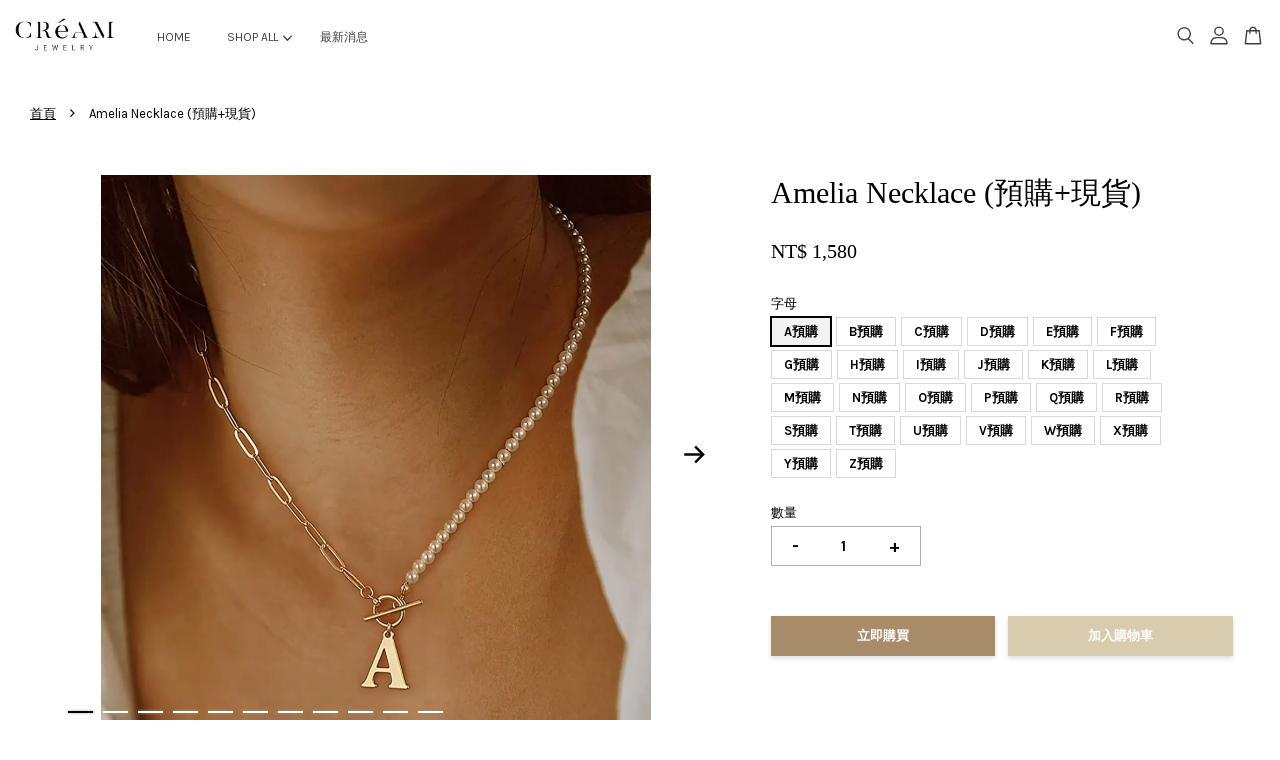

--- FILE ---
content_type: text/html; charset=UTF-8
request_url: https://www.creamtw.com/products/amelia-necklace
body_size: 53170
content:
<!doctype html>
<!--[if lt IE 7]><html class="no-js lt-ie9 lt-ie8 lt-ie7" lang="en"> <![endif]-->
<!--[if IE 7]><html class="no-js lt-ie9 lt-ie8" lang="en"> <![endif]-->
<!--[if IE 8]><html class="no-js lt-ie9" lang="en"> <![endif]-->
<!--[if IE 9 ]><html class="ie9 no-js"> <![endif]-->
<!--[if (gt IE 9)|!(IE)]><!--> <html class="no-js"> <!--<![endif]-->
<head>

  <!-- Basic page needs ================================================== -->
  <meta charset="utf-8">
  <meta http-equiv="X-UA-Compatible" content="IE=edge,chrome=1">

  
  <link rel="icon" href="https://cdn.store-assets.com/s/850850/f/8651034.jpeg" />
  

  <!-- Title and description ================================================== -->
  <title>
  Amelia Necklace (預購+現貨) &ndash; CRéAM
  </title>

  

  <!-- Social meta ================================================== -->
  

  <meta property="og:type" content="product">
  <meta property="og:title" content="Amelia Necklace (預購+現貨)">
  <meta property="og:url" content="https://www.creamtw.com/products/amelia-necklace">
  
  <meta property="og:image" content="https://cdn.store-assets.com/s/850850/i/46486217.jpeg?width=480&format=webp">
  <meta property="og:image:secure_url" content="https://cdn.store-assets.com/s/850850/i/46486217.jpeg?width=480&format=webp">
  
  <meta property="og:image" content="https://cdn.store-assets.com/s/850850/i/46486219.jpeg?width=480&format=webp">
  <meta property="og:image:secure_url" content="https://cdn.store-assets.com/s/850850/i/46486219.jpeg?width=480&format=webp">
  
  <meta property="og:image" content="https://cdn.store-assets.com/s/850850/i/46486216.jpeg?width=480&format=webp">
  <meta property="og:image:secure_url" content="https://cdn.store-assets.com/s/850850/i/46486216.jpeg?width=480&format=webp">
  
  <meta property="og:price:amount" content="1580">
  <meta property="og:price:currency" content="TWD">


<meta property="og:description" content="Your Everyday Timeless Jewelry

CRéAM飾品多來自於西班牙、美國嚴選職人手作，精選簡約、日常的輕奢風格，材質純銀、K金飾品，並提供企業訂製合作與批發服務。">
<meta property="og:site_name" content="CRéAM">



  <meta name="twitter:card" content="summary">




  <meta name="twitter:title" content="Amelia Necklace (預購+現貨)">
  <meta name="twitter:description" content="【CReAM】Amelia鍍14K金英文字母貝殼珍珠項鍊金色女項鏈(40+6cm)

◇ 材質:人工仿珍珠/黃銅鍍14K金
◇ 尺寸:40+6cm
◇ 過敏:不易過敏 (特殊體質或對黃銅/珍珠過敏除外)
◇ 掉色:不易掉色

◇ 保存:
1.請保持飾品乾燥
2.平時使用柔軟乾燥棉布擦拭 (金飾&amp;rarr;擦金布/銀飾&amp;rarr;擦銀布，以保持商品亮麗)
3.銀布請勿擦拭金色飾品，以免金色掉色
4.">
  <meta name="twitter:image" content="">
  <meta name="twitter:image:width" content="480">
  <meta name="twitter:image:height" content="480">




  <!-- Helpers ================================================== -->
  <link rel="canonical" href="https://www.creamtw.com/products/amelia-necklace">
  <meta name="viewport" content="width=device-width, initial-scale=1.0, minimum-scale=1.0, maximum-scale=3.0">
  <meta name="theme-color" content="">

  <!-- CSS ================================================== -->
  <link href="https://store-themes.easystore.co/850850/themes/3809/assets/timber.css?t=1769025633" rel="stylesheet" type="text/css" media="screen" />
  <link href="https://store-themes.easystore.co/850850/themes/3809/assets/theme.css?t=1769025633" rel="stylesheet" type="text/css" media="screen" />

  



<link href="https://fonts.googleapis.com/css?family=Karla:400,700&display=swap" rel="stylesheet">


  <script src="//ajax.googleapis.com/ajax/libs/jquery/1.11.0/jquery.min.js" type="text/javascript" ></script>
  <!-- Header hook for plugins ================================================== -->
  
<!-- ScriptTags -->
<script>window.__st={'p': 'product', 'cid': ''};</script><script src='/assets/events.js'></script><script>(function(d,s,id){var js,fjs=d.getElementsByTagName(s)[0];if(d.getElementById(id))return;js=d.createElement(s);js.id=id;js.src='https://connect.facebook.net/zh_TW/sdk/xfbml.customerchat.js#xfbml=1&version=v6.0&autoLogAppEvents=1';fjs.parentNode.insertBefore(js,fjs);}(document,'script','facebook-jssdk'));</script><script>(function(){function asyncLoad(){var urls=['/assets/traffic.js?v=1'];for(var i=0;i<urls.length;i++){var s=document.createElement('script');s.type='text/javascript';s.async=true;s.src=urls[i];var x=document.getElementsByTagName('script')[0];x.parentNode.insertBefore(s, x);}}window.attachEvent ? window.attachEvent('onload', asyncLoad) : window.addEventListener('load', asyncLoad, false);})();</script>
<!-- /ScriptTags -->


  
<!--[if lt IE 9]>
<script src="//cdnjs.cloudflare.com/ajax/libs/html5shiv/3.7.2/html5shiv.min.js" type="text/javascript" ></script>
<script src="https://store-themes.easystore.co/850850/themes/3809/assets/respond.min.js?t=1769025633" type="text/javascript" ></script>
<link href="https://store-themes.easystore.co/850850/themes/3809/assets/respond-proxy.html" id="respond-proxy" rel="respond-proxy" />
<link href="//www.creamtw.com/search?q=f5c796ad63bc865d729f8bf89084ba5b" id="respond-redirect" rel="respond-redirect" />
<script src="//www.creamtw.com/search?q=f5c796ad63bc865d729f8bf89084ba5b" type="text/javascript"></script>
<![endif]-->



  <script src="https://store-themes.easystore.co/850850/themes/3809/assets/modernizr.min.js?t=1769025633" type="text/javascript" ></script>

  
  
  <script>
  (function(i,s,o,g,r,a,m){i['GoogleAnalyticsObject']=r;i[r]=i[r]||function(){
  (i[r].q=i[r].q||[]).push(arguments)},i[r].l=1*new Date();a=s.createElement(o),
  m=s.getElementsByTagName(o)[0];a.async=1;a.src=g;m.parentNode.insertBefore(a,m)
  })(window,document,'script','https://www.google-analytics.com/analytics.js','ga');

  ga('create', '', 'auto','myTracker');
  ga('myTracker.send', 'pageview');

  </script>
  
</head>

<body id="amelia-necklace----------------" class="template-product  has-sticky-btm-bar" >

  <ul id="MobileNav" class="mobile-nav">
  
  <li class="mobile-nav_icon-x">
    
      




  	
  	<span class="MobileNavTrigger icon icon-x"></span>
  </li>
  
  <li class="mobile-nav__link header-bar__search-wrapper">
    
    <div class="header-bar__module header-bar__search mobile-nav_search">
      
  <form action="/search" method="get" class="header-bar__search-form clearfix" role="search">
    
    <button type="submit" class="btn icon-fallback-text header-bar__search-submit">
      <span class="icon icon-search" aria-hidden="true"></span>
      <span class="fallback-text">搜尋</span>
    </button>
    <input type="search" name="q" value="" aria-label="搜尋" class="header-bar__search-input" placeholder="搜尋" autocomplete="off">
    <div class="dropdown" id="searchDropdown"></div>
    <input type="hidden" name="search_history" id="search_history">
  </form>




<script>
  var _search_history_listings = ""
  if(_search_history_listings != "") localStorage.setItem('searchHistory', JSON.stringify(_search_history_listings));

  function clearAll() {
    localStorage.removeItem('searchHistory');
  
    var customer = "";
    if(customer) {
      // Your logic to clear all data or call an endpoint
      fetch('/account/search_histories', {
          method: 'DELETE',
          headers: {
            "Content-Type": "application/json",
            "X-Requested-With": "XMLHttpRequest"
          },
          body: JSON.stringify({
            _token: "NA88mav6FPQVtpDXMcgWu7PWfZZ2S5mssUTyju9y"
          }),
      })
      .then(response => response.json())
    }
  }
  // End - store view history in local storage
  
  // search history dropdown  
  var searchInputs = document.querySelectorAll('input[type=search]');
  
  if(searchInputs.length > 0) {
    
    searchInputs.forEach((searchInput)=>{
    
      searchInput.addEventListener('focus', function() {
        var searchDropdown = searchInput.closest('form').querySelector('#searchDropdown');
        searchDropdown.innerHTML = ''; // Clear existing items
  
        // retrieve data from local storage
        var searchHistoryData = JSON.parse(localStorage.getItem('searchHistory')) || [];
  
        // Convert JSON to string
        var search_history_json = JSON.stringify(searchHistoryData);
  
        // Set the value of the hidden input
        searchInput.closest('form').querySelector("#search_history").value = search_history_json;
  
        // create dropdown items
        var clearAllItem = document.createElement('div');
        clearAllItem.className = 'dropdown-item clear-all';
        clearAllItem.textContent = 'Clear';
        clearAllItem.addEventListener('click', function() {
            clearAll();
            searchDropdown.style.display = 'none';
            searchInput.classList.remove('is-focus');
        });
        searchDropdown.appendChild(clearAllItem);
  
        // create dropdown items
        searchHistoryData.forEach(function(item) {
          var dropdownItem = document.createElement('div');
          dropdownItem.className = 'dropdown-item';
          dropdownItem.textContent = item.term;
          dropdownItem.addEventListener('click', function() {
            searchInput.value = item.term;
            searchDropdown.style.display = 'none';
          });
          searchDropdown.appendChild(dropdownItem);
        });
  
        if(searchHistoryData.length > 0){
          // display the dropdown
          searchInput.classList.add('is-focus');
          document.body.classList.add('search-input-focus');
          searchDropdown.style.display = 'block';
        }
      });
  
      searchInput.addEventListener("focusout", (event) => {
        var searchDropdown = searchInput.closest('form').querySelector('#searchDropdown');
        searchInput.classList.remove('is-focus');
        searchDropdown.classList.add('transparent');
        setTimeout(()=>{
          searchDropdown.style.display = 'none';
          searchDropdown.classList.remove('transparent');
          document.body.classList.remove('search-input-focus');
        }, 400);
      });
    })
  }
  // End - search history dropdown
</script>
    </div>
    
  </li>
  
  
  
  <li class="mobile-nav__link" aria-haspopup="true">
    
    <a href="/" >
      HOME
    </a>
    
  </li>
  
  
  <li class="mobile-nav__link" aria-haspopup="true">
    
    
    <a href="/collections/all" class="mobile-nav__parent-link">
      SHOP ALL
    </a>
    <span class="mobile-nav__sublist-trigger">
      <span class="icon-fallback-text mobile-nav__sublist-expand">
  <span class="icon icon-plus" aria-hidden="true"></span>
  <span class="fallback-text">+</span>
</span>
<span class="icon-fallback-text mobile-nav__sublist-contract">
  <span class="icon icon-minus" aria-hidden="true"></span>
  <span class="fallback-text">-</span>
</span>

    </span>
    <ul class="mobile-nav__sublist">
      
      
      <li class="mobile-nav__sublist-link" aria-haspopup="true">
        
        <a href="/collections/珍珠-pearl" >
          熱銷商品
        </a>
        
      </li>
      
      
      <li class="mobile-nav__sublist-link" aria-haspopup="true">
        
        <a href="/collections/男性-中性" >
          男性/中性
        </a>
        
      </li>
      
      
      <li class="mobile-nav__sublist-link" aria-haspopup="true">
        
        <a href="/collections/項鍊-necklace" >
          項鍊 NECELACE
        </a>
        
      </li>
      
      
      <li class="mobile-nav__sublist-link" aria-haspopup="true">
        
        <a href="/collections/耳環-earrings" >
          耳環 EARRINGS
        </a>
        
      </li>
      
      
      <li class="mobile-nav__sublist-link" aria-haspopup="true">
        
        <a href="/collections/手環-bracelet" >
          手環/手鍊 BRACELET
        </a>
        
      </li>
      
      
      <li class="mobile-nav__sublist-link" aria-haspopup="true">
        
        <a href="/collections/戒指-ring" >
          戒指 RING
        </a>
        
      </li>
      
      
      <li class="mobile-nav__sublist-link" aria-haspopup="true">
        
        <a href="/collections/永生花禮盒" >
          永生花禮盒 GIFT BOX
        </a>
        
      </li>
      
      
      <li class="mobile-nav__sublist-link" aria-haspopup="true">
        
        <a href="/collections/新品推薦" >
          訂製/客製商品
        </a>
        
      </li>
      
      
      <li class="mobile-nav__sublist-link" aria-haspopup="true">
        
        <a href="/collections/西班牙製" >
          西班牙製
        </a>
        
      </li>
      
      
      <li class="mobile-nav__sublist-link" aria-haspopup="true">
        
        
        <a href="/collections/商品材質" class="mobile-nav__parent-link">
          商品材質
        </a>
        <span class="mobile-nav__sublist-trigger"><span class="icon-fallback-text mobile-nav__sublist-expand">
  <span class="icon icon-plus" aria-hidden="true"></span>
  <span class="fallback-text">+</span>
</span>
<span class="icon-fallback-text mobile-nav__sublist-contract">
  <span class="icon icon-minus" aria-hidden="true"></span>
  <span class="fallback-text">-</span>
</span>
</span>
        <ul class="mobile-nav__sublist"> 
          
          
          <li class="mobile-nav__sublist-link" aria-haspopup="true">
            
            <a href="/collections/鋯石-亮鑽" >
              鋯石/亮鑽
            </a>
            
          </li>
          
          
          <li class="mobile-nav__sublist-link" aria-haspopup="true">
            
            <a href="/collections/純銀" >
              S925純銀
            </a>
            
          </li>
          
          
          <li class="mobile-nav__sublist-link" aria-haspopup="true">
            
            <a href="/collections/珍珠-pearl-1" >
              珍珠 Pearl
            </a>
            
          </li>
          
        </ul>
        
      </li>
      
      
      <li class="mobile-nav__sublist-link" aria-haspopup="true">
        
        
        <a href="/collections/配戴場合" class="mobile-nav__parent-link">
          配戴場合
        </a>
        <span class="mobile-nav__sublist-trigger"><span class="icon-fallback-text mobile-nav__sublist-expand">
  <span class="icon icon-plus" aria-hidden="true"></span>
  <span class="fallback-text">+</span>
</span>
<span class="icon-fallback-text mobile-nav__sublist-contract">
  <span class="icon icon-minus" aria-hidden="true"></span>
  <span class="fallback-text">-</span>
</span>
</span>
        <ul class="mobile-nav__sublist"> 
          
          
          <li class="mobile-nav__sublist-link" aria-haspopup="true">
            
            <a href="/collections/正式場合" >
              正式場合
            </a>
            
          </li>
          
          
          <li class="mobile-nav__sublist-link" aria-haspopup="true">
            
            <a href="/collections/簡約日常" >
              日常配戴
            </a>
            
          </li>
          
          
          <li class="mobile-nav__sublist-link" aria-haspopup="true">
            
            <a href="/collections/簡約單品" >
              簡約單品
            </a>
            
          </li>
          
        </ul>
        
      </li>
      
      
      <li class="mobile-nav__sublist-link" aria-haspopup="true">
        
        
        <a href="/collections/人氣推薦" class="mobile-nav__parent-link">
          批發/合作廠商入口
        </a>
        <span class="mobile-nav__sublist-trigger"><span class="icon-fallback-text mobile-nav__sublist-expand">
  <span class="icon icon-plus" aria-hidden="true"></span>
  <span class="fallback-text">+</span>
</span>
<span class="icon-fallback-text mobile-nav__sublist-contract">
  <span class="icon icon-minus" aria-hidden="true"></span>
  <span class="fallback-text">-</span>
</span>
</span>
        <ul class="mobile-nav__sublist"> 
          
          
          <li class="mobile-nav__sublist-link" aria-haspopup="true">
            
            <a href="/collections/裸鍊" >
              裸鍊
            </a>
            
          </li>
          
          
          <li class="mobile-nav__sublist-link" aria-haspopup="true">
            
            <a href="/collections/吊墜" >
              吊墜
            </a>
            
          </li>
          
          
          <li class="mobile-nav__sublist-link" aria-haspopup="true">
            
            <a href="/collections/飾品零件" >
              飾品零件
            </a>
            
          </li>
          
          
          <li class="mobile-nav__sublist-link" aria-haspopup="true">
            
            <a href="/collections/包材-包裝盒" >
              包材/包裝盒
            </a>
            
          </li>
          
          
          <li class="mobile-nav__sublist-link" aria-haspopup="true">
            
            <a href="/collections/工具類" >
              工具類
            </a>
            
          </li>
          
        </ul>
        
      </li>
      
    </ul>
    
  </li>
  
  
  <li class="mobile-nav__link" aria-haspopup="true">
    
    <a href="/blogs/news" >
      最新消息
    </a>
    
  </li>
  

  

  
  
  
  <li class="mobile-nav__link">
    <a href="/account/login">登入</a>
  </li>
  
  <li class="mobile-nav__link">
    <a href="/account/register">註冊帳號</a>
  </li>
  
  
  
  
</ul>
<div id="MobileNavOutside" class="mobile-nav-outside"></div>


<div id="PageContainer" class="page-container">
  
<!-- Snippet:global/body_start: Console Extension -->
<div id='es_console' style='display: none;'>850850</div>
<!-- /Snippet -->

  
    <style>
  .search-modal__form{
    position: relative;
  }
  
  .dropdown-wrapper {
    position: relative;
  }
  
  .dropdown-wrapper:hover .dropdown {
    display: block;
  }
  
  .header-icon-nav .dropdown {
    left: -80px;
  }
  
  .dropdown {
    display: none;
    position: absolute;
    top: 100%;
    left: 0px;
    width: 100%;
    padding: 8px;
    background-color: #fff;
    z-index: 1000;
    border-radius: 5px;
    border: 1px solid rgba(var(--color-foreground), 1);
    border-top: none;
    overflow-x: hidden;
    overflow-y: auto;
    max-height: 350px;
    min-width: 150px;
    box-shadow: 0 0 5px rgba(0,0,0,0.1);
  }
    
  .dropdown a{
    text-decoration: none;
    color: #000 !important;
  }
  
  .dropdown-item {
    padding: 0.4rem 2rem;
    cursor: pointer;
    line-height: 1.4;
    overflow: hidden;
    text-overflow: ellipsis;
    white-space: nowrap;
  }
  
  .dropdown-item:hover{
    background-color: #f3f3f3;
  }
  
  .search__input.is-focus{
    border-radius: 15px;
    border-bottom-left-radius: 0;
    border-bottom-right-radius: 0;
    border: 1px solid rgba(var(--color-foreground), 1);
    border-bottom: none;
    box-shadow: none;
  }
  
  .clear-all {
    text-align: right;
    padding: 0 2rem 0.2rem;
    line-height: 1;
    font-size: 70%;
    margin-bottom: -2px;
  }
  
  .clear-all:hover{
    background-color: #fff;
  }
  
  .referral-notification {
    position: absolute;
    top: 100%;
    right: -12px;
    background: white;
    border: 1px solid #e0e0e0;
    border-radius: 8px;
    box-shadow: 0 4px 12px rgba(0, 0, 0, 0.15);
    width: 280px;
    z-index: 1000;
    padding: 16px;
    margin-top: 8px;
    font-size: 14px;
    line-height: 1.4;
  }
  
  .referral-notification::before {
    content: '';
    position: absolute;
    top: -8px;
    right: 20px;
    width: 0;
    height: 0;
    border-left: 8px solid transparent;
    border-right: 8px solid transparent;
    border-bottom: 8px solid white;
  }
  
  .referral-notification::after {
    content: '';
    position: absolute;
    top: -9px;
    right: 20px;
    width: 0;
    height: 0;
    border-left: 8px solid transparent;
    border-right: 8px solid transparent;
    border-bottom: 8px solid #e0e0e0;
  }
  
  .referral-notification h4 {
    margin: 0 0 8px 0;
    color: #2196F3;
    font-size: 16px;
    font-weight: 600;
  }
  
  .referral-notification p {
    margin: 0 0 12px 0;
    color: #666;
  }
  
  .referral-notification .referral-code {
    background: #f5f5f5;
    padding: 8px;
    border-radius: 4px;
    font-family: monospace;
    font-size: 13px;
    text-align: center;
    margin: 8px 0;
    border: 1px solid #ddd;
  }
  
  .referral-notification .close-btn {
    position: absolute;
    top: 8px;
    right: 8px;
    background: none;
    border: none;
    font-size: 18px;
    color: #999;
    cursor: pointer;
    padding: 0;
    width: 20px;
    height: 20px;
    line-height: 1;
  }
  
  .referral-notification .close-btn:hover {
    color: #333;
  }
  
  .referral-notification .action-btn {
    background: #2196F3;
    color: white;
    border: none;
    padding: 8px 16px;
    border-radius: 4px;
    cursor: pointer;
    font-size: 12px;
    margin-right: 8px;
    margin-top: 8px;
  }
  
  .referral-notification .action-btn:hover {
    background: #1976D2;
  }
  
  .referral-notification .dismiss-btn {
    background: transparent;
    color: #666;
    border: 1px solid #ddd;
    padding: 8px 16px;
    border-radius: 4px;
    cursor: pointer;
    font-size: 12px;
    margin-top: 8px;
  }
  
  .referral-notification .dismiss-btn:hover {
    background: #f5f5f5;
  }
  .referral-modal__dialog {
    transform: translate(-50%, 0);
    transition: transform var(--duration-default) ease, visibility 0s;
    z-index: 10000;
    position: fixed;
    top: 20vh;
    left: 50%;
    width: 100%;
    max-width: 350px;
    box-shadow: 0 4px 12px rgba(0, 0, 0, 0.15);
    border-radius: 12px;
    background-color: #fff;
    color: #000;
    padding: 20px;
    text-align: center;
  }
  .modal-overlay.referral-modal-overlay {
    position: fixed;
    top: 0;
    left: 0;
    width: 100%;
    height: 100%;
    background-color: rgba(0, 0, 0, 0.7);
    z-index: 2001;
    display: block;
    opacity: 1;
    transition: opacity var(--duration-default) ease, visibility 0s;
  }
</style>

<header id="es_header_bar" class="header-bar  sticky-topbar">
  <div class="header-bg-wrapper">
    <div class="header-wrapper wrapper">
      

      <div class="logo-header" role="banner">

              
                    <div class="h1 site-header__logo" itemscope itemtype="http://schema.org/Organization">
              
                    
                        
                      	
                          <a href="/" class="logo-wrapper" itemprop="url">
                            <img src="https://cdn.store-assets.com/s/850850/f/8651032.jpeg?width=350&format=webp" alt="CRéAM" itemprop="logo">
                          </a>
                        

                    
              
                </div>
              

      </div>

      <div class="header-nav-bar medium-down--hide">
          
<ul class="site-nav large--text-center" id="AccessibleNav">
  
    
    
      <li >
        <a href="/"  class="site-nav__link">HOME</a>
      </li>
    
  
    
    
      
      <li class="site-nav--has-dropdown" aria-haspopup="true">
        <a href="/collections/all"  class="site-nav__link">
          SHOP ALL
          <span class="arrow-icon">
            <svg id="Layer_1" data-name="Layer 1" xmlns="http://www.w3.org/2000/svg" viewBox="0 0 100 100"><title>arrow down</title><path d="M50,78.18A7.35,7.35,0,0,1,44.82,76L3.15,34.36A7.35,7.35,0,1,1,13.55,24L50,60.44,86.45,24a7.35,7.35,0,1,1,10.4,10.4L55.21,76A7.32,7.32,0,0,1,50,78.18Z"/></svg>
          </span>
        </a>
        <ul class="site-nav__dropdown">
          
            
            
              <li >
                <a href="/collections/珍珠-pearl"  class="site-nav__link">熱銷商品</a>
              </li>
            
          
            
            
              <li >
                <a href="/collections/男性-中性"  class="site-nav__link">男性/中性</a>
              </li>
            
          
            
            
              <li >
                <a href="/collections/項鍊-necklace"  class="site-nav__link">項鍊 NECELACE</a>
              </li>
            
          
            
            
              <li >
                <a href="/collections/耳環-earrings"  class="site-nav__link">耳環 EARRINGS</a>
              </li>
            
          
            
            
              <li >
                <a href="/collections/手環-bracelet"  class="site-nav__link">手環/手鍊 BRACELET</a>
              </li>
            
          
            
            
              <li >
                <a href="/collections/戒指-ring"  class="site-nav__link">戒指 RING</a>
              </li>
            
          
            
            
              <li >
                <a href="/collections/永生花禮盒"  class="site-nav__link">永生花禮盒 GIFT BOX</a>
              </li>
            
          
            
            
              <li >
                <a href="/collections/新品推薦"  class="site-nav__link">訂製/客製商品</a>
              </li>
            
          
            
            
              <li >
                <a href="/collections/西班牙製"  class="site-nav__link">西班牙製</a>
              </li>
            
          
            
            
              
              <li class="site-nav_has-child">
                <a href="/collections/商品材質"  class="site-nav__link">
                  商品材質
                </a>
                <ul class="site-nav__dropdown_level-3">
                  
                    
                    
                      <li >
                        <a href="/collections/鋯石-亮鑽"  class="site-nav__link">鋯石/亮鑽</a>
                      </li>
                    
                  
                    
                    
                      <li >
                        <a href="/collections/純銀"  class="site-nav__link">S925純銀</a>
                      </li>
                    
                  
                    
                    
                      <li >
                        <a href="/collections/珍珠-pearl-1"  class="site-nav__link">珍珠 Pearl</a>
                      </li>
                    
                  
                </ul>
              </li>
            
          
            
            
              
              <li class="site-nav_has-child">
                <a href="/collections/配戴場合"  class="site-nav__link">
                  配戴場合
                </a>
                <ul class="site-nav__dropdown_level-3">
                  
                    
                    
                      <li >
                        <a href="/collections/正式場合"  class="site-nav__link">正式場合</a>
                      </li>
                    
                  
                    
                    
                      <li >
                        <a href="/collections/簡約日常"  class="site-nav__link">日常配戴</a>
                      </li>
                    
                  
                    
                    
                      <li >
                        <a href="/collections/簡約單品"  class="site-nav__link">簡約單品</a>
                      </li>
                    
                  
                </ul>
              </li>
            
          
            
            
              
              <li class="site-nav_has-child">
                <a href="/collections/人氣推薦"  class="site-nav__link">
                  批發/合作廠商入口
                </a>
                <ul class="site-nav__dropdown_level-3">
                  
                    
                    
                      <li >
                        <a href="/collections/裸鍊"  class="site-nav__link">裸鍊</a>
                      </li>
                    
                  
                    
                    
                      <li >
                        <a href="/collections/吊墜"  class="site-nav__link">吊墜</a>
                      </li>
                    
                  
                    
                    
                      <li >
                        <a href="/collections/飾品零件"  class="site-nav__link">飾品零件</a>
                      </li>
                    
                  
                    
                    
                      <li >
                        <a href="/collections/包材-包裝盒"  class="site-nav__link">包材/包裝盒</a>
                      </li>
                    
                  
                    
                    
                      <li >
                        <a href="/collections/工具類"  class="site-nav__link">工具類</a>
                      </li>
                    
                  
                </ul>
              </li>
            
          
        </ul>
      </li>
    
  
    
    
      <li >
        <a href="/blogs/news"  class="site-nav__link">最新消息</a>
      </li>
    
  
  
  
      
        
          
        
          
        
      
  
  
  
</ul>

      </div>

      <div class="desktop-header-nav medium-down--hide">


        <div class="header-subnav">
          






          <div class="header-icon-nav">

                

                


                
                  
                    <div class="header-bar__module">
                      
  <a class="popup-with-form" href="#search-form">
    



	<svg class="icon-search svg-icon" id="Layer_1" data-name="Layer 1" xmlns="http://www.w3.org/2000/svg" viewBox="0 0 100 100"><title>icon-search</title><path d="M68.5,65.87a35.27,35.27,0,1,0-5.4,4.5l23.11,23.1a3.5,3.5,0,1,0,5-4.94ZM14.82,41A28.47,28.47,0,1,1,43.28,69.43,28.5,28.5,0,0,1,14.82,41Z"/></svg>    

  

  </a>



<!-- form itself -->
<div id="search-form" class="white-popup-block mfp-hide popup-search">
  <div class="popup-search-content">
    <form action="/search" method="get" class="input-group search-bar" role="search">
      
      <span class="input-group-btn">
        <button type="submit" class="btn">
        	



	<svg class="icon-search svg-icon" id="Layer_1" data-name="Layer 1" xmlns="http://www.w3.org/2000/svg" viewBox="0 0 100 100"><title>icon-search</title><path d="M68.5,65.87a35.27,35.27,0,1,0-5.4,4.5l23.11,23.1a3.5,3.5,0,1,0,5-4.94ZM14.82,41A28.47,28.47,0,1,1,43.28,69.43,28.5,28.5,0,0,1,14.82,41Z"/></svg>    

  

        </button>
      </span>
      <input type="search" name="q" value="" placeholder="搜尋" class="input-group-field" aria-label="搜尋" placeholder="搜尋" autocomplete="off">
      <div class="dropdown" id="searchDropdown"></div>
      <input type="hidden" name="search_history" id="search_history">
    </form>
  </div>
</div>

<script src="https://store-themes.easystore.co/850850/themes/3809/assets/magnific-popup.min.js?t=1769025633" type="text/javascript" ></script>
<script>
$(document).ready(function() {
	$('.popup-with-form').magnificPopup({
		type: 'inline',
		preloader: false,
		focus: '#name',
      	mainClass: 'popup-search-bg-wrapper',

		// When elemened is focused, some mobile browsers in some cases zoom in
		// It looks not nice, so we disable it:
		callbacks: {
			beforeOpen: function() {
				if($(window).width() < 700) {
					this.st.focus = false;
				} else {
					this.st.focus = '#name';
				}
			}
		}
	});
});
</script>


<script>
  var _search_history_listings = ""
  if(_search_history_listings != "") localStorage.setItem('searchHistory', JSON.stringify(_search_history_listings));

  function clearAll() {
    localStorage.removeItem('searchHistory');
  
    var customer = "";
    if(customer) {
      // Your logic to clear all data or call an endpoint
      fetch('/account/search_histories', {
          method: 'DELETE',
          headers: {
            "Content-Type": "application/json",
            "X-Requested-With": "XMLHttpRequest"
          },
          body: JSON.stringify({
            _token: "NA88mav6FPQVtpDXMcgWu7PWfZZ2S5mssUTyju9y"
          }),
      })
      .then(response => response.json())
    }
  }
  // End - store view history in local storage
  
  // search history dropdown  
  var searchInputs = document.querySelectorAll('input[type=search]');
  
  if(searchInputs.length > 0) {
    
    searchInputs.forEach((searchInput)=>{
    
      searchInput.addEventListener('focus', function() {
        var searchDropdown = searchInput.closest('form').querySelector('#searchDropdown');
        searchDropdown.innerHTML = ''; // Clear existing items
  
        // retrieve data from local storage
        var searchHistoryData = JSON.parse(localStorage.getItem('searchHistory')) || [];
  
        // Convert JSON to string
        var search_history_json = JSON.stringify(searchHistoryData);
  
        // Set the value of the hidden input
        searchInput.closest('form').querySelector("#search_history").value = search_history_json;
  
        // create dropdown items
        var clearAllItem = document.createElement('div');
        clearAllItem.className = 'dropdown-item clear-all';
        clearAllItem.textContent = 'Clear';
        clearAllItem.addEventListener('click', function() {
            clearAll();
            searchDropdown.style.display = 'none';
            searchInput.classList.remove('is-focus');
        });
        searchDropdown.appendChild(clearAllItem);
  
        // create dropdown items
        searchHistoryData.forEach(function(item) {
          var dropdownItem = document.createElement('div');
          dropdownItem.className = 'dropdown-item';
          dropdownItem.textContent = item.term;
          dropdownItem.addEventListener('click', function() {
            searchInput.value = item.term;
            searchDropdown.style.display = 'none';
          });
          searchDropdown.appendChild(dropdownItem);
        });
  
        if(searchHistoryData.length > 0){
          // display the dropdown
          searchInput.classList.add('is-focus');
          document.body.classList.add('search-input-focus');
          searchDropdown.style.display = 'block';
        }
      });
  
      searchInput.addEventListener("focusout", (event) => {
        var searchDropdown = searchInput.closest('form').querySelector('#searchDropdown');
        searchInput.classList.remove('is-focus');
        searchDropdown.classList.add('transparent');
        setTimeout(()=>{
          searchDropdown.style.display = 'none';
          searchDropdown.classList.remove('transparent');
          document.body.classList.remove('search-input-focus');
        }, 400);
      });
    })
  }
  // End - search history dropdown
</script>
                    </div>
                  
                




                
                  <div class="header-bar__module dropdown-wrapper" style="position: relative;">
                    
                      <a href="/account/login">



    <svg class="svg-icon" id="Layer_1" data-name="Layer 1" xmlns="http://www.w3.org/2000/svg" viewBox="0 0 100 100"><title>icon-profile</title><path d="M50,51.8A24.4,24.4,0,1,0,25.6,27.4,24.43,24.43,0,0,0,50,51.8ZM50,10A17.4,17.4,0,1,1,32.6,27.4,17.43,17.43,0,0,1,50,10Z"/><path d="M62.66,57.66H37.34a30.54,30.54,0,0,0-30.5,30.5V93.5a3.5,3.5,0,0,0,3.5,3.5H89.66a3.5,3.5,0,0,0,3.5-3.5V88.16A30.54,30.54,0,0,0,62.66,57.66ZM86.16,90H13.84V88.16a23.53,23.53,0,0,1,23.5-23.5H62.66a23.53,23.53,0,0,1,23.5,23.5Z"/></svg>

  
</a>

                      <!-- Referral Notification Popup for Desktop -->
                      <div id="referralNotification" class="referral-notification" style="display: none;">
                        <button class="close-btn" onclick="dismissReferralNotification()">&times;</button>
                        <div style="text-align: center; margin-bottom: 16px;">
                          <div style="width: 100px; height: 100px; margin: 0 auto;">
                            <img src="https://resources.easystore.co/storefront/icons/channels/vector_referral_program.svg">
                          </div>
                        </div>
                        <p id="referralSignupMessage" style="text-align: center; font-size: 14px; color: #666; margin: 0 0 20px 0;">
                          您的好友送您   回饋金！立即註冊領取。
                        </p>
                        <div style="text-align: center;">
                          <button class="btn" onclick="goToSignupPage()" style="width: 100%; color: #fff;">
                            註冊
                          </button>
                        </div>
                      </div>
                    
                  </div>
                

                <div class="header-bar__module cart-page-link-wrapper">
                  <span class="header-bar__sep" aria-hidden="true"></span>
                  <a class="CartDrawerTrigger cart-page-link">
                    



	<svg class="svg-icon" id="Layer_1" data-name="Layer 1" xmlns="http://www.w3.org/2000/svg" viewBox="0 0 100 100"><title>icon-bag</title><path d="M91.78,93.11,84.17,24.44a3.5,3.5,0,0,0-3.48-3.11H69.06C67.53,10.94,59.57,3,50,3S32.47,10.94,30.94,21.33H19.31a3.5,3.5,0,0,0-3.48,3.11L8.22,93.11A3.49,3.49,0,0,0,11.69,97H88.31a3.49,3.49,0,0,0,3.47-3.89ZM50,10c5.76,0,10.6,4.83,12,11.33H38.05C39.4,14.83,44.24,10,50,10ZM15.6,90l6.84-61.67h8.23v9.84a3.5,3.5,0,0,0,7,0V28.33H62.33v9.84a3.5,3.5,0,0,0,7,0V28.33h8.23L84.4,90Z"/></svg>	

  

                    <span class="cart-count header-bar__cart-count hidden-count">0</span>
                  </a>
                </div>


                
                  
                


          </div>
        </div>



      </div>
      
	  <div class="mobile-header-icons large--hide">
        
        <div class="large--hide">
          
              
                
                  
                        <a href="/account/login">



    <svg class="svg-icon" id="Layer_1" data-name="Layer 1" xmlns="http://www.w3.org/2000/svg" viewBox="0 0 100 100"><title>icon-profile</title><path d="M50,51.8A24.4,24.4,0,1,0,25.6,27.4,24.43,24.43,0,0,0,50,51.8ZM50,10A17.4,17.4,0,1,1,32.6,27.4,17.43,17.43,0,0,1,50,10Z"/><path d="M62.66,57.66H37.34a30.54,30.54,0,0,0-30.5,30.5V93.5a3.5,3.5,0,0,0,3.5,3.5H89.66a3.5,3.5,0,0,0,3.5-3.5V88.16A30.54,30.54,0,0,0,62.66,57.66ZM86.16,90H13.84V88.16a23.53,23.53,0,0,1,23.5-23.5H62.66a23.53,23.53,0,0,1,23.5,23.5Z"/></svg>

  
</a>
                  
                
                  
                
              
          
        </div>


        <!--  Mobile cart  -->
        <div class="large--hide">
          <a class="CartDrawerTrigger cart-page-link mobile-cart-page-link">
            



	<svg class="svg-icon" id="Layer_1" data-name="Layer 1" xmlns="http://www.w3.org/2000/svg" viewBox="0 0 100 100"><title>icon-bag</title><path d="M91.78,93.11,84.17,24.44a3.5,3.5,0,0,0-3.48-3.11H69.06C67.53,10.94,59.57,3,50,3S32.47,10.94,30.94,21.33H19.31a3.5,3.5,0,0,0-3.48,3.11L8.22,93.11A3.49,3.49,0,0,0,11.69,97H88.31a3.49,3.49,0,0,0,3.47-3.89ZM50,10c5.76,0,10.6,4.83,12,11.33H38.05C39.4,14.83,44.24,10,50,10ZM15.6,90l6.84-61.67h8.23v9.84a3.5,3.5,0,0,0,7,0V28.33H62.33v9.84a3.5,3.5,0,0,0,7,0V28.33h8.23L84.4,90Z"/></svg>	

  

            <span class="cart-count hidden-count">0</span>
          </a>
        </div>

        <!--  Mobile hamburger  -->
        <div class="large--hide">
          <a class="mobile-nav-trigger MobileNavTrigger">
            



    <svg class="svg-icon" id="Layer_1" data-name="Layer 1" xmlns="http://www.w3.org/2000/svg" viewBox="0 0 100 100"><title>icon-nav-menu</title><path d="M6.7,26.34H93a3.5,3.5,0,0,0,0-7H6.7a3.5,3.5,0,0,0,0,7Z"/><path d="M93.3,46.5H7a3.5,3.5,0,0,0,0,7H93.3a3.5,3.5,0,1,0,0-7Z"/><path d="M93.3,73.66H7a3.5,3.5,0,1,0,0,7H93.3a3.5,3.5,0,0,0,0-7Z"/></svg>

  

          </a>
        </div>
      
        
          
          <!-- Referral Notification Modal for Mobile -->
          <details-modal class="referral-modal" id="referralMobileModal">
            <details>
              <summary class="referral-modal__toggle" aria-haspopup="dialog" aria-label="Open referral modal" style="display: none;">
              </summary>
              <div class="modal-overlay referral-modal-overlay"></div>
              <div class="referral-modal__dialog" role="dialog" aria-modal="true" aria-label="Referral notification">
                <div class="referral-modal__content">
                  <button type="button" class="modal__close-button" aria-label="Close" onclick="closeMobileReferralModal()" style="position: absolute; top: 16px; right: 16px; background: none; border: none; font-size: 24px; cursor: pointer;">
                    &times;
                  </button>

                  <div style="margin-bottom: 24px;">
                    <div style="width: 120px; height: 120px; margin: 0 auto 20px;">
                      <img src="https://resources.easystore.co/storefront/icons/channels/vector_referral_program.svg" style="width: 100%; height: 100%;">
                    </div>
                  </div>

                  <p id="referralSignupMessageMobile" style="font-size: 16px; color: #333; margin: 0 0 30px 0; line-height: 1.5;">
                    您的好友送您   回饋金！立即註冊領取。
                  </p>

                  <button type="button" class="btn" onclick="goToSignupPageFromMobile()" style="width: 100%; color: #fff;">
                    註冊
                  </button>
                </div>
              </div>
            </details>
          </details-modal>
          
        
        
      </div>
		
    </div>
  </div>
</header>






    
    <main class="wrapper main-content" role="main">
      <div class="grid">
          <div class="grid__item">
            
  
            
<div itemscope itemtype="http://schema.org/Product">

  <meta itemprop="url" content="https://www.creamtw.com/products/amelia-necklace">
  <meta itemprop="image" content="https://cdn.store-assets.com/s/850850/i/46486217.jpeg?width=480&format=webp">
  

  <div class="section-header section-header--breadcrumb medium--hide small--hide">
    
<nav class="breadcrumb" role="navigation" aria-label="breadcrumbs">
  <a href="/" title="返回到首頁">首頁</a>

  

    
    <span aria-hidden="true" class="breadcrumb__sep">&rsaquo;</span>
    <span>Amelia Necklace (預購+現貨)</span>

  
</nav>


  </div>
  
  <div class="product-single">
    <div class="grid product-single__hero">
      <div class="grid__item large--seven-twelfths">
        
        <div id="ProductPhoto" class="product-slider flexslider-has-thumbs">
          <div id="overlayZoom"></div>
          
          <div class="product-flexslider flexslider transparent">
            <ul class="slides">
              
              <li data-thumb="https://cdn.store-assets.com/s/850850/i/46486217.jpeg?width=1024&format=webp" id="image-id-46486217">
                <div class="slide-img product-zoomable mfp-Images" data-image-id="46486217" data-image-type="Images" href="https://cdn.store-assets.com/s/850850/i/46486217.jpeg?width=1024&format=webp">
                  <img src="https://cdn.store-assets.com/s/850850/i/46486217.jpeg?width=1024&format=webp" alt="000" onmousemove="zoomIn(event)" onmouseout="zoomOut()">
                </div>
              </li>
              
              <li data-thumb="https://cdn.store-assets.com/s/850850/i/46486219.jpeg?width=1024&format=webp" id="image-id-46486219">
                <div class="slide-img product-zoomable mfp-Images" data-image-id="46486219" data-image-type="Images" href="https://cdn.store-assets.com/s/850850/i/46486219.jpeg?width=1024&format=webp">
                  <img src="https://cdn.store-assets.com/s/850850/i/46486219.jpeg?width=1024&format=webp" alt="0001" onmousemove="zoomIn(event)" onmouseout="zoomOut()">
                </div>
              </li>
              
              <li data-thumb="https://cdn.store-assets.com/s/850850/i/46486216.jpeg?width=1024&format=webp" id="image-id-46486216">
                <div class="slide-img product-zoomable mfp-Images" data-image-id="46486216" data-image-type="Images" href="https://cdn.store-assets.com/s/850850/i/46486216.jpeg?width=1024&format=webp">
                  <img src="https://cdn.store-assets.com/s/850850/i/46486216.jpeg?width=1024&format=webp" alt="0002" onmousemove="zoomIn(event)" onmouseout="zoomOut()">
                </div>
              </li>
              
              <li data-thumb="https://cdn.store-assets.com/s/850850/i/46486215.jpeg?width=1024&format=webp" id="image-id-46486215">
                <div class="slide-img product-zoomable mfp-Images" data-image-id="46486215" data-image-type="Images" href="https://cdn.store-assets.com/s/850850/i/46486215.jpeg?width=1024&format=webp">
                  <img src="https://cdn.store-assets.com/s/850850/i/46486215.jpeg?width=1024&format=webp" alt="0003" onmousemove="zoomIn(event)" onmouseout="zoomOut()">
                </div>
              </li>
              
              <li data-thumb="https://cdn.store-assets.com/s/850850/i/46486218.jpeg?width=1024&format=webp" id="image-id-46486218">
                <div class="slide-img product-zoomable mfp-Images" data-image-id="46486218" data-image-type="Images" href="https://cdn.store-assets.com/s/850850/i/46486218.jpeg?width=1024&format=webp">
                  <img src="https://cdn.store-assets.com/s/850850/i/46486218.jpeg?width=1024&format=webp" alt="0004" onmousemove="zoomIn(event)" onmouseout="zoomOut()">
                </div>
              </li>
              
              <li data-thumb="https://cdn.store-assets.com/s/850850/i/70133931.jpeg?width=1024&format=webp" id="image-id-70133931">
                <div class="slide-img product-zoomable mfp-Images" data-image-id="70133931" data-image-type="Images" href="https://cdn.store-assets.com/s/850850/i/70133931.jpeg?width=1024&format=webp">
                  <img src="https://cdn.store-assets.com/s/850850/i/70133931.jpeg?width=1024&format=webp" alt="0004J" onmousemove="zoomIn(event)" onmouseout="zoomOut()">
                </div>
              </li>
              
              <li data-thumb="https://cdn.store-assets.com/s/850850/i/70133929.jpeg?width=1024&format=webp" id="image-id-70133929">
                <div class="slide-img product-zoomable mfp-Images" data-image-id="70133929" data-image-type="Images" href="https://cdn.store-assets.com/s/850850/i/70133929.jpeg?width=1024&format=webp">
                  <img src="https://cdn.store-assets.com/s/850850/i/70133929.jpeg?width=1024&format=webp" alt="Amelia001" onmousemove="zoomIn(event)" onmouseout="zoomOut()">
                </div>
              </li>
              
              <li data-thumb="https://cdn.store-assets.com/s/850850/i/70133930.jpeg?width=1024&format=webp" id="image-id-70133930">
                <div class="slide-img product-zoomable mfp-Images" data-image-id="70133930" data-image-type="Images" href="https://cdn.store-assets.com/s/850850/i/70133930.jpeg?width=1024&format=webp">
                  <img src="https://cdn.store-assets.com/s/850850/i/70133930.jpeg?width=1024&format=webp" alt="0007" onmousemove="zoomIn(event)" onmouseout="zoomOut()">
                </div>
              </li>
              
              <li data-thumb="https://cdn.store-assets.com/s/850850/i/70133928.jpeg?width=1024&format=webp" id="image-id-70133928">
                <div class="slide-img product-zoomable mfp-Images" data-image-id="70133928" data-image-type="Images" href="https://cdn.store-assets.com/s/850850/i/70133928.jpeg?width=1024&format=webp">
                  <img src="https://cdn.store-assets.com/s/850850/i/70133928.jpeg?width=1024&format=webp" alt="0007-1" onmousemove="zoomIn(event)" onmouseout="zoomOut()">
                </div>
              </li>
              
              <li data-thumb="https://cdn.store-assets.com/s/850850/i/70133953.jpeg?width=1024&format=webp" id="image-id-70133953">
                <div class="slide-img product-zoomable mfp-Images" data-image-id="70133953" data-image-type="Images" href="https://cdn.store-assets.com/s/850850/i/70133953.jpeg?width=1024&format=webp">
                  <img src="https://cdn.store-assets.com/s/850850/i/70133953.jpeg?width=1024&format=webp" alt="squareQA007" onmousemove="zoomIn(event)" onmouseout="zoomOut()">
                </div>
              </li>
              
              <li data-thumb="https://cdn.store-assets.com/s/850850/i/70133955.jpeg?width=1024&format=webp" id="image-id-70133955">
                <div class="slide-img product-zoomable mfp-Images" data-image-id="70133955" data-image-type="Images" href="https://cdn.store-assets.com/s/850850/i/70133955.jpeg?width=1024&format=webp">
                  <img src="https://cdn.store-assets.com/s/850850/i/70133955.jpeg?width=1024&format=webp" alt="squareQA008" onmousemove="zoomIn(event)" onmouseout="zoomOut()">
                </div>
              </li>
              
            </ul>
          </div>
          
        </div>


        
        <ul class="gallery hidden">
          
            
            
              <li data-image-id="46486217" class="gallery__item" data-mfp-src="https://cdn.store-assets.com/s/850850/i/46486217.jpeg?width=1024&format=webp">
              </li>
            

          
            
            
              <li data-image-id="46486219" class="gallery__item" data-mfp-src="https://cdn.store-assets.com/s/850850/i/46486219.jpeg?width=1024&format=webp">
              </li>
            

          
            
            
              <li data-image-id="46486216" class="gallery__item" data-mfp-src="https://cdn.store-assets.com/s/850850/i/46486216.jpeg?width=1024&format=webp">
              </li>
            

          
            
            
              <li data-image-id="46486215" class="gallery__item" data-mfp-src="https://cdn.store-assets.com/s/850850/i/46486215.jpeg?width=1024&format=webp">
              </li>
            

          
            
            
              <li data-image-id="46486218" class="gallery__item" data-mfp-src="https://cdn.store-assets.com/s/850850/i/46486218.jpeg?width=1024&format=webp">
              </li>
            

          
            
            
              <li data-image-id="70133931" class="gallery__item" data-mfp-src="https://cdn.store-assets.com/s/850850/i/70133931.jpeg?width=1024&format=webp">
              </li>
            

          
            
            
              <li data-image-id="70133929" class="gallery__item" data-mfp-src="https://cdn.store-assets.com/s/850850/i/70133929.jpeg?width=1024&format=webp">
              </li>
            

          
            
            
              <li data-image-id="70133930" class="gallery__item" data-mfp-src="https://cdn.store-assets.com/s/850850/i/70133930.jpeg?width=1024&format=webp">
              </li>
            

          
            
            
              <li data-image-id="70133928" class="gallery__item" data-mfp-src="https://cdn.store-assets.com/s/850850/i/70133928.jpeg?width=1024&format=webp">
              </li>
            

          
            
            
              <li data-image-id="70133953" class="gallery__item" data-mfp-src="https://cdn.store-assets.com/s/850850/i/70133953.jpeg?width=1024&format=webp">
              </li>
            

          
            
            
              <li data-image-id="70133955" class="gallery__item" data-mfp-src="https://cdn.store-assets.com/s/850850/i/70133955.jpeg?width=1024&format=webp">
              </li>
            

          
          
        </ul>
        

        
      </div>
      <div class="grid__item large--five-twelfths">
          <div class="product_option-detail option_tags-wrapper">

            
            <h1 itemprop="name">Amelia Necklace (預購+現貨)</h1>

            <div itemprop="offers" itemscope itemtype="http://schema.org/Offer">
              

              <meta itemprop="priceCurrency" content="TWD">
              <link itemprop="availability" href="http://schema.org/InStock">

              <div class="product-single__prices">
                <span id="ProductPrice" class="product-single__price" itemprop="price" content="1580">
                  <span class=money data-ori-price='1,580.00'>NT$ 1,580.00 </span>
                </span>

                <s style="display: none;" id="ComparePrice" class="product-single__sale-price" data-expires="">
                  <span class=money data-ori-price='0.00'>NT$ 0.00 </span>
                </s>
                <span id="ComparePricePercent" class="product-single__sale-percent"></span>
              </div>

              <form action="/cart/add" method="post" enctype="multipart/form-data" data-addtocart='{"id":8088809,"name":"Amelia Necklace (預購+現貨)","sku":"","price":1580.0,"quantity":1,"variant":"A預購","category":"首頁推薦\u0026quot;項鍊 NECELACE\u0026quot;鍍14K金色/14K金\u0026quot;珍珠 Pearl\u0026quot;日常配戴","brands":""}' id="AddToCartForm">
                <input type="hidden" name="_token" value="NA88mav6FPQVtpDXMcgWu7PWfZZ2S5mssUTyju9y">
                  <style>
.sf_promo-promo-label, #sf_promo-view-more-tag, .sf_promo-label-unclickable:hover {
    color: #D6B05F
}
</style>
<div class="sf_promo-tag-wrapper">
    <div id="sf_promo-tag-label"></div>
    <div class="sf_promo-tag-container">
        <div id="sf_promo-tag"></div>
        <a id="sf_promo-view-more-tag" class="sf_promo-promo-label hide" onclick="getPromotionList(true)">瀏覽更多</a>
    </div>
</div>

                  <div class="product-option-wrapper">
                  




                  <select name="id" id="productSelect" class="product-single__variants">
                    
                      

                        <option  selected="selected"  data-sku="" value="36689533">A預購 - <span class=money data-ori-price='158,000.00'>NT$ 158,000.00 </span></option>

                      
                    
                      

                        <option  data-sku="" value="36689534">B預購 - <span class=money data-ori-price='158,000.00'>NT$ 158,000.00 </span></option>

                      
                    
                      

                        <option  data-sku="" value="36689535">C預購 - <span class=money data-ori-price='158,000.00'>NT$ 158,000.00 </span></option>

                      
                    
                      

                        <option  data-sku="" value="36689536">D預購 - <span class=money data-ori-price='158,000.00'>NT$ 158,000.00 </span></option>

                      
                    
                      

                        <option  data-sku="" value="36689537">E預購 - <span class=money data-ori-price='158,000.00'>NT$ 158,000.00 </span></option>

                      
                    
                      

                        <option  data-sku="" value="36689538">F預購 - <span class=money data-ori-price='158,000.00'>NT$ 158,000.00 </span></option>

                      
                    
                      

                        <option  data-sku="" value="36689539">G預購 - <span class=money data-ori-price='158,000.00'>NT$ 158,000.00 </span></option>

                      
                    
                      

                        <option  data-sku="" value="36689540">H預購 - <span class=money data-ori-price='158,000.00'>NT$ 158,000.00 </span></option>

                      
                    
                      

                        <option  data-sku="" value="36689541">I預購 - <span class=money data-ori-price='158,000.00'>NT$ 158,000.00 </span></option>

                      
                    
                      

                        <option  data-sku="" value="36689542">J預購 - <span class=money data-ori-price='158,000.00'>NT$ 158,000.00 </span></option>

                      
                    
                      
                        <option disabled="disabled">
                          K預購 - <span style='font-size:14px;'>售完</span>
                        </option>
                      
                    
                      

                        <option  data-sku="" value="36689544">L預購 - <span class=money data-ori-price='158,000.00'>NT$ 158,000.00 </span></option>

                      
                    
                      

                        <option  data-sku="" value="36689545">M預購 - <span class=money data-ori-price='158,000.00'>NT$ 158,000.00 </span></option>

                      
                    
                      

                        <option  data-sku="" value="36689546">N預購 - <span class=money data-ori-price='158,000.00'>NT$ 158,000.00 </span></option>

                      
                    
                      

                        <option  data-sku="" value="36689547">O預購 - <span class=money data-ori-price='158,000.00'>NT$ 158,000.00 </span></option>

                      
                    
                      

                        <option  data-sku="" value="36689548">P預購 - <span class=money data-ori-price='158,000.00'>NT$ 158,000.00 </span></option>

                      
                    
                      

                        <option  data-sku="" value="36689549">Q預購 - <span class=money data-ori-price='158,000.00'>NT$ 158,000.00 </span></option>

                      
                    
                      
                        <option disabled="disabled">
                          R預購 - <span style='font-size:14px;'>售完</span>
                        </option>
                      
                    
                      

                        <option  data-sku="" value="36689551">S預購 - <span class=money data-ori-price='158,000.00'>NT$ 158,000.00 </span></option>

                      
                    
                      

                        <option  data-sku="" value="36689552">T預購 - <span class=money data-ori-price='158,000.00'>NT$ 158,000.00 </span></option>

                      
                    
                      

                        <option  data-sku="" value="36689553">U預購 - <span class=money data-ori-price='158,000.00'>NT$ 158,000.00 </span></option>

                      
                    
                      

                        <option  data-sku="" value="36689554">V預購 - <span class=money data-ori-price='158,000.00'>NT$ 158,000.00 </span></option>

                      
                    
                      

                        <option  data-sku="" value="36689555">W預購 - <span class=money data-ori-price='158,000.00'>NT$ 158,000.00 </span></option>

                      
                    
                      

                        <option  data-sku="" value="36689556">X預購 - <span class=money data-ori-price='158,000.00'>NT$ 158,000.00 </span></option>

                      
                    
                      

                        <option  data-sku="" value="36689557">Y預購 - <span class=money data-ori-price='158,000.00'>NT$ 158,000.00 </span></option>

                      
                    
                      

                        <option  data-sku="" value="36689558">Z預購 - <span class=money data-ori-price='158,000.00'>NT$ 158,000.00 </span></option>

                      
                    
                  </select>

                  
        
                  <div class="product-single__quantity">
                    <label for="Quantity">數量</label>
                    <div>
                      <div class="cart-qty-adjust">
                        <span class="product-single__btn-qty-adjust" data-adjust="0">
                          -
                        </span>
                        <input type="number" id="Quantity" name="quantity" value="1" min="1" class="quantity-selector cart__quantity-selector">
                        <span class="product-single__btn-qty-adjust" data-adjust="1">
                          +
                        </span>
                      </div>
                    </div>
                  </div>

                </div>
                
<!-- Snippet:product/field_bottom: BuyNow button 立即購買 -->

            <a id="BuyNowButton" class="btn" style="color:#ffffff;background-color:#a88b69;display: none;">立即購買</a>

            <style type="text/css">
                #BuyNowButton.btn--loading{color:transparent !important;}#BuyNowButton:hover{opacity: 0.85;}
            </style>

            <script>

            $( document ).ready(function() {

                $( "#BuyNowButton" ).click(function() {

                  $(this).addClass('btn--loading');
                  var v_id = Number($('#productSelect').val()),
                      v_qty = Number($('#Quantity').val()),
                      token = 'NA88mav6FPQVtpDXMcgWu7PWfZZ2S5mssUTyju9y',
                      currency = $( "[name='currencies'] option:selected" ).val(),
                      input_properties = null,
                      select_properties = null,
                      app_id = null;

                  input_properties = $("input[name^='properties']");
                  select_properties = $("select[name^='properties']");
                  app_id = $( "input[name='app_id']" ).val();

                  let propertiesParam = {};

                  for( i = 0; i < input_properties.length ; i++){

                    let type = input_properties[i].type;
                    let name = input_properties[i].name;
                    let value = input_properties[i].value;

                    name = name.slice(11, name.length - 1);

                    if(type == 'radio'){

                      let isChecked = input_properties[i].checked;

                      if(isChecked == true){

                        propertiesParam[name] = value;

                      }

                    }
                    else{

                      propertiesParam[name] = value;

                    }

                  }

                  for( i = 0; i < select_properties.length ; i++){

                    let name = select_properties[i].name;
                    let value = select_properties[i].value;

                    name = name.slice(11, name.length - 1);
                    propertiesParam[name] = value;

                  }

                  let dataParam = {
                    id: v_id,
                    quantity: v_qty,
                    _token: token
                  };

                  if(Object.keys(propertiesParam).length > 0){

                    dataParam.properties = propertiesParam;

                    if(app_id){

                      dataParam.app_id = app_id;

                    }
                  }

                  $.ajax({
                      type: "POST",
                      dataType: 'json',
                      url: "/cart/add?retrieve=true",
                      data: dataParam,
                      success: function(response){

                          var item_ids = [],
                              data_id = [],
                              data_qty = [],
                              cartCount = $('.cart-count'),
                              cartJSON = response.items;

                          $.each(cartJSON, function( index, b ) {
          
                            // for old controller
                              if (b.variant) {
                                  b.variant_id = b.variant.id
                              } 

                              if(b.promotion_id != undefined){
                                  $.each(b.items, function( index, c ) {
                         
                                    // for old controller
                                    if (c.variant) {
                                        c.variant_id = c.variant.id
                                    } 

                                    data_id.push(c.variant_id);
                                    item_ids.push(c.id);
                                    
                                      if(v_id != c.variant_id){
                                          data_qty.push(0);
                                      }else{
                                        data_qty.push(c.quantity);
                                      }
                                  });
                              } 
                              else {

                                data_id.push(b.variant_id);
                                item_ids.push(b.id);

                                if(v_id != b.variant_id){
                                  data_qty.push(0);
                                }else{
                                  data_qty.push(v_qty);
                                }
                            }
                         

                          });


                          cartCount.text(response.count);


                          $.ajax({
                                    type: "POST",
                                    dataType: 'json',
                                    url: "/cart",
                                    data:{
                                      _token: token,
                                      ids: data_id,
                                      updates: data_qty,
                                      checkout: '',
                                      current_currency: currency,
                                      item_ids: item_ids
                                  },
                                  success: function(response){

                                      // To fix free gift not given issue
                                      // Add sleep 1 second here to prevent go to checkout too fast,
                                      // and database replica havent got the free gift record

                                      sleep(1000)

                                      if(response.status == 'success'){
                                          window.location.href = '/checkout/index';
                                      }else{
                                          window.location.href = '/cart';
                                      }
                                  },
                                  error: function(xhr){
                                      console.log('error',xhr);
                                      window.location.href = '/cart';
                                  }
                          });

                      },
                      error: function(xhr){
                          console.log('error',xhr);
                          $('#BuyNowButton').removeClass('btn--loading');

                          var data = eval('(' + xhr.responseText + ')'),
                              response = data.description;

                          $('#BuyNowButtonError').remove();
                          $('#BuyNowButton').before('<p id="BuyNowButtonError" class="note errors">'+response+'</p>');

                      }
                  });

                });

                function sleep(milliseconds) {
                  const date = Date.now();
                  let currentDate = null;
                  do {
                    currentDate = Date.now();
                  } while (currentDate - date < milliseconds);
                }

                function checkProduct(){
                    var money = $("#ProductPrice").find(".money").text(),
                    price = Number(money.replace(/[^0-9\.]+/g,"")),
                    disabled = $('#AddToCart').attr('disabled');

                    if(!$('#productSelect').val() || price <= 0 || disabled != undefined){
                        $( "#BuyNowButton" ).hide();
                    }else{
                        $( "#BuyNowButton" ).show();
                    }
                };
                setTimeout(()=>{checkProduct()}, 250)

                $("body").on("change",".single-option-selector",function(){
                    checkProduct();
                });

            });

            </script>
<!-- /Snippet -->


                <button type="submit" name="add" id="AddToCart" class="btn addToCart-btn">
                  <span id="AddToCartText">加入購物車</span>
                </button>
                <a class="btn addToCart-btn top-addToCart-btn hide medium--hide small--hide">
                  



	<svg class="svg-icon" id="Layer_1" data-name="Layer 1" xmlns="http://www.w3.org/2000/svg" viewBox="0 0 100 100"><title>icon-bag</title><path d="M91.78,93.11,84.17,24.44a3.5,3.5,0,0,0-3.48-3.11H69.06C67.53,10.94,59.57,3,50,3S32.47,10.94,30.94,21.33H19.31a3.5,3.5,0,0,0-3.48,3.11L8.22,93.11A3.49,3.49,0,0,0,11.69,97H88.31a3.49,3.49,0,0,0,3.47-3.89ZM50,10c5.76,0,10.6,4.83,12,11.33H38.05C39.4,14.83,44.24,10,50,10ZM15.6,90l6.84-61.67h8.23v9.84a3.5,3.5,0,0,0,7,0V28.33H62.33v9.84a3.5,3.5,0,0,0,7,0V28.33h8.23L84.4,90Z"/></svg>	

  
<span id="AddToCartText">加入購物車</span>
                </a>
                

                <div id="floating_action-bar" class="floating-action-bar large--hide">
                  <div class="floating-action-bar-wrapper">
                    
                      
                      
                      
                      
                      
                      <a href="/" class="btn btn-back-home">
                        <img src="https://cdn.easystore.blue/s/201/f/5590.png?width=150&format=webp"/>
                        <div>
                          Home
                        </div>
                      </a>
                      
                    
                    <button type="submit" id="MobileAddToCart" name="add" class="btn addToCart-btn" data-float-btn="1">
                      <span id="AddToCartText" class="AddToCartTexts">加入購物車</span>
                    </button>
                  </div>
                </div>

              </form>

              
                
  
  





<div class="social-sharing is-clean" data-permalink="https://www.creamtw.com/products/amelia-necklace">

  
    <a target="_blank" href="//www.facebook.com/sharer.php?u=https://www.creamtw.com/products/amelia-necklace" class="share-facebook">
      



    <svg class="facebook-share-icon-svg circle-share-icon" xmlns="http://www.w3.org/2000/svg" xmlns:xlink="http://www.w3.org/1999/xlink" viewBox="0 0 1024 1024"><defs><clipPath id="clip-path"><rect x="62.11" y="62.04" width="899.89" height="899.96" fill="none"/></clipPath></defs><title>Facebook</title><g id="Layer_1" data-name="Layer 1"><g clip-path="url(#clip-path)"><path d="M962,512C962,263.47,760.53,62,512,62S62,263.47,62,512c0,224.61,164.56,410.77,379.69,444.53V642.08H327.43V512H441.69V412.86c0-112.78,67.18-175.08,170-175.08,49.23,0,100.73,8.79,100.73,8.79V357.31H655.65c-55.9,0-73.34,34.69-73.34,70.28V512H707.12l-20,130.08H582.31V956.53C797.44,922.77,962,736.61,962,512Z" fill="#1877f2"/></g><path d="M687.17,642.08l20-130.08H582.31V427.59c0-35.59,17.44-70.28,73.34-70.28h56.74V246.57s-51.5-8.79-100.73-8.79c-102.79,0-170,62.3-170,175.08V512H327.43V642.08H441.69V956.53a454.61,454.61,0,0,0,140.62,0V642.08Z" fill="#fff"/></g></svg>

  

    </a>
  

  
    <a target="_blank" href="//twitter.com/share?text=Amelia Necklace (預購+現貨)&amp;url=https://www.creamtw.com/products/amelia-necklace" class="share-twitter">
      



    <svg class="twitter-share-icon-svg circle-share-icon" viewBox="0 0 24 24" style="padding: 4px;background: #e9e9e9;border-radius: 50%;" stroke-width="2" stroke="currentColor" fill="none" stroke-linecap="round" stroke-linejoin="round">
      <path stroke="none" d="M0 0h24v24H0z" fill="none" style="fill: none;"/>
      <path d="M4 4l11.733 16h4.267l-11.733 -16z" style="fill: none;" />
      <path d="M4 20l6.768 -6.768m2.46 -2.46l6.772 -6.772" style="fill: none;" />
    </svg>

  

    </a>
  

  

    
      <a target="_blank" href="//pinterest.com/pin/create/button/?url=https://www.creamtw.com/products/amelia-necklace&amp;media=&amp;description=Amelia Necklace (預購+現貨)" class="share-pinterest">
        



    <svg class="pinterest-share-icon-svg circle-share-icon" xmlns="http://www.w3.org/2000/svg" viewBox="0 0 1024 1024"><title>Pinterest</title><g id="Layer_1" data-name="Layer 1"><circle cx="512" cy="512" r="450" fill="#fff"/><path d="M536,962H488.77a23.77,23.77,0,0,0-3.39-.71,432.14,432.14,0,0,1-73.45-10.48c-9-2.07-18-4.52-26.93-6.8a7.6,7.6,0,0,1,.35-1.33c.6-1,1.23-2,1.85-3,18.19-29.57,34.11-60.23,43.17-93.95,7.74-28.83,14.9-57.82,22.3-86.74,2.91-11.38,5.76-22.77,8.77-34.64,2.49,3.55,4.48,6.77,6.83,9.69,15.78,19.58,36.68,31.35,60.16,39,25.41,8.3,51.34,8.07,77.41,4.11C653.11,770,693.24,748.7,726.79,715c32.57-32.73,54.13-72.14,68.33-115.76,12-37,17.81-75.08,19.08-114,1-30.16-1.94-59.73-11.72-88.36C777.38,323.39,728.1,271.81,658,239.82c-45.31-20.67-93.27-28.06-142.89-26.25a391.16,391.16,0,0,0-79.34,10.59c-54.59,13.42-103.37,38.08-143.29,78-61.1,61-91.39,134.14-83.34,221.41,2.3,25,8.13,49.08,18.84,71.86,15.12,32.14,37.78,56.78,71,70.8,11.87,5,20.67.54,23.82-12,2.91-11.56,5.5-23.21,8.88-34.63,2.72-9.19,1.2-16.84-5.15-24-22.84-25.84-31.36-56.83-30.88-90.48A238.71,238.71,0,0,1,300,462.16c10.93-55.27,39.09-99.84,85.3-132.46,33.39-23.56,71-35.54,111.53-38.54,30.47-2.26,60.5,0,89.89,8.75,27.38,8.16,51.78,21.59,71.77,42.17,31.12,32,44.38,71.35,45.61,115.25a383.11,383.11,0,0,1-3.59,61.18c-4.24,32-12.09,63-25.45,92.47-11.37,25.09-26,48-47.45,65.79-23.66,19.61-50.51,28.9-81.43,23.69-34-5.75-57.66-34-57.56-68.44,0-13.46,4.16-26.09,7.8-38.78,8.67-30.19,18-60.2,26.45-90.46,5.26-18.82,9.13-38,6.91-57.8-1.58-14.1-5.77-27.31-15.4-38-16.55-18.4-37.68-22.29-60.75-17-23.26,5.3-39.56,20.36-51.58,40.26-15,24.89-20.26,52.22-19.2,81a179.06,179.06,0,0,0,13.3,62.7,9.39,9.39,0,0,1,.07,5.31c-17.12,72.65-33.92,145.37-51.64,217.87-9.08,37.15-14.72,74.52-13.67,112.8.13,4.55,0,9.11,0,14.05-1.62-.67-3.06-1.22-4.46-1.86A452,452,0,0,1,103.27,700.4,441.83,441.83,0,0,1,63.54,547.58c-.41-5.44-1-10.86-1.54-16.29V492.71c.51-5.3,1.13-10.58,1.52-15.89A436.78,436.78,0,0,1,84,373,451.34,451.34,0,0,1,368.54,85.49a439.38,439.38,0,0,1,108.28-22c5.31-.39,10.59-1,15.89-1.52h38.58c1.64.28,3.26.65,4.9.81,14.34,1.42,28.77,2.2,43,4.3a439.69,439.69,0,0,1,140.52,45.62c57.3,29.93,106.14,70.19,146,121.07Q949,340.12,960.52,474.86c.4,4.64,1,9.27,1.48,13.91v46.46a22.06,22.06,0,0,0-.7,3.36,426.12,426.12,0,0,1-10.51,74.23C930,702,886.41,778.26,819.48,840.65c-75.94,70.81-166,110.69-269.55,119.84C545.29,960.91,540.65,961.49,536,962Z" fill="#e60023"/></g></svg>

  

      </a>
    

  
  
  
    <a target="_blank" href="//social-plugins.line.me/lineit/share?url=https://www.creamtw.com/products/amelia-necklace" class="share-line">
      



    <svg class="line-share-icon-svg circle-share-icon" xmlns="http://www.w3.org/2000/svg" viewBox="0 0 1024 1024"><title>LINE</title><g id="Layer_1" data-name="Layer 1"><circle cx="512" cy="512" r="450" fill="#00b900"/><g id="TYPE_A" data-name="TYPE A"><path d="M811.32,485c0-133.94-134.27-242.9-299.32-242.9S212.68,351,212.68,485c0,120.07,106.48,220.63,250.32,239.65,9.75,2.1,23,6.42,26.37,14.76,3,7.56,2,19.42,1,27.06,0,0-3.51,21.12-4.27,25.63-1.3,7.56-6,29.59,25.93,16.13s172.38-101.5,235.18-173.78h0c43.38-47.57,64.16-95.85,64.16-149.45" fill="#fff"/><path d="M451.18,420.26h-21a5.84,5.84,0,0,0-5.84,5.82V556.5a5.84,5.84,0,0,0,5.84,5.82h21A5.83,5.83,0,0,0,457,556.5V426.08a5.83,5.83,0,0,0-5.83-5.82" fill="#00b900"/><path d="M595.69,420.26h-21a5.83,5.83,0,0,0-5.83,5.82v77.48L509.1,422.85a5.39,5.39,0,0,0-.45-.59l0,0a4,4,0,0,0-.35-.36l-.11-.1a3.88,3.88,0,0,0-.31-.26l-.15-.12-.3-.21-.18-.1-.31-.17-.18-.09-.34-.15-.19-.06c-.11-.05-.23-.08-.34-.12l-.21-.05-.33-.07-.25,0a3,3,0,0,0-.31,0l-.3,0H483.26a5.83,5.83,0,0,0-5.83,5.82V556.5a5.83,5.83,0,0,0,5.83,5.82h21a5.83,5.83,0,0,0,5.83-5.82V479l59.85,80.82a5.9,5.9,0,0,0,1.47,1.44l.07,0c.11.08.23.15.35.22l.17.09.28.14.28.12.18.06.39.13.09,0a5.58,5.58,0,0,0,1.49.2h21a5.83,5.83,0,0,0,5.84-5.82V426.08a5.83,5.83,0,0,0-5.84-5.82" fill="#00b900"/><path d="M400.57,529.66H343.52V426.08a5.81,5.81,0,0,0-5.82-5.82h-21a5.82,5.82,0,0,0-5.83,5.82V556.49h0a5.75,5.75,0,0,0,1.63,4,.34.34,0,0,0,.08.09l.09.08a5.75,5.75,0,0,0,4,1.63h83.88a5.82,5.82,0,0,0,5.82-5.83v-21a5.82,5.82,0,0,0-5.82-5.83" fill="#00b900"/><path d="M711.64,452.91a5.81,5.81,0,0,0,5.82-5.83v-21a5.82,5.82,0,0,0-5.82-5.83H627.76a5.79,5.79,0,0,0-4,1.64l-.06.06-.1.11a5.8,5.8,0,0,0-1.61,4h0v130.4h0a5.75,5.75,0,0,0,1.63,4,.34.34,0,0,0,.08.09l.08.08a5.78,5.78,0,0,0,4,1.63h83.88a5.82,5.82,0,0,0,5.82-5.83v-21a5.82,5.82,0,0,0-5.82-5.83h-57v-22h57a5.82,5.82,0,0,0,5.82-5.84v-21a5.82,5.82,0,0,0-5.82-5.83h-57v-22Z" fill="#00b900"/></g></g></svg>

  

    </a>
  

</div>

              
              <hr class="hr--clear hr--small">
            </div>

            
          </div>
      </div>
      
      <div class="grid__item">
        <link href="/assets/css/promotion.css?v2.94" rel="stylesheet" type="text/css" media="screen" />
 <style>
.sf_promo-ribbon{
  color: #D28B76;
  background-color: #D28B76
}
.sf_promo-ribbon-text,
.sf_promo-ribbon-text span{
  color: #fff;
  color: #fff;
}

</style>


  <div id="promotion-section" class="sf_promo-container">
    <div id="sf_promo-container" >
    </div>
    <div class="text-center">
      <button id="get-more-promotion" class="btn btn--secondary hide" onclick="getPromotionList(true)">瀏覽更多</button>
    </div>
  </div>
  <div class="text-center">
    <button id="view-more-promotion" class="btn btn--secondary hide" onclick="expandPromoSection()">瀏覽更多</button>
  </div>


<script>var shop_money_format = "<span class=money data-ori-price='{{amount}}'>NT$ {{amount}} </span>";</script>
<script src="/assets/js/promotion/promotion.js?v1.11" type="text/javascript"></script>

<script>

  var param = {limit:5, page:1};

  function getPromotionList(load_more){

    var element = document.getElementById("sf_promo-container"),
        promo_section = document.getElementById("promotion-section"),
        promo_btn = document.getElementById("get-more-promotion"),
        view_more_btn = document.getElementById("view-more-promotion"),
        view_more_tag_btn = document.getElementById("sf_promo-view-more-tag"),
        page_value = parseInt(param.page);

    if(load_more) {
      view_more_tag_btn.classList.add("sf_promo-is-loading");
      promo_btn.classList.add("btn--loading");
    }

    $.ajax({
      type: "GET",
      data: param,
      dataType: 'json',
      url: "/products/amelia-necklace/promotions",
      success: function(response){

        document.getElementById("sf_promo-container").innerHTML += response.html;


        var promotion_tag_html = "";
        var promotion_tag_label_html = "";

        var total_addon_discount = 0;

        if(response.data.total_promotions > 0){
          promotion_tag_label_html += `<div style="display:block;"><label>適用優惠</label></div>`;

          for (let promotion of response.data.promotions) {
            var label_class = "sf_promo-label-unclickable",
                svg_icon = "";
            if(promotion.promotion_applies_to == "add_on_item" && (promotion.is_free_gift == false || promotion.prerequisite_subtotal_range == null)) { 
              total_addon_discount += 1;
              label_class = "sf_promo-label-clickable";
              svg_icon = `<svg class="sf_promo-svg-icon" xmlns="http://www.w3.org/2000/svg" class="icon icon-tabler icon-tabler-chevron-right" viewBox="0 0 24 24" stroke-width="2.8" stroke="currentColor" fill="none" stroke-linecap="round" stroke-linejoin="round">
                            <path stroke="none" d="M0 0h24v24H0z" fill="none"/>
                            <polyline points="9 6 15 12 9 18" />
                          </svg>`;
            }
            promotion_tag_html +=
            ` <a onclick="promoScrollToView('${promotion.id}')" class="sf_promo-promo-label ${label_class}">
                <b class="sf_promo-tag-label-title">${promotion.title.replace('&', '&amp;').replace('>','&gt;').replace('<','&lt;').replace('/','&sol;').replace('“', '&quot;').replace("'","&#39;") }</b>${svg_icon}
              </a>
            `;
          }
        }

        if(total_addon_discount > 1 && !load_more){
          promo_section.classList.add('sf_promo-container-height-opacity','sf_promo-container-white-gradient')
          view_more_btn.classList.remove("hide");
        }else{
          promo_section.classList.remove('sf_promo-container-height-opacity','sf_promo-container-white-gradient')
          view_more_btn.classList.add("hide");
        }

        if(response.data.page_count > param.page) {
          view_more_tag_btn.classList.remove("hide");
          promo_btn.classList.remove("hide");
        }else{
          view_more_tag_btn.classList.add("hide");
          promo_btn.classList.add("hide");
        }

        document.getElementById("sf_promo-tag-label").innerHTML = promotion_tag_label_html;
        document.getElementById("sf_promo-tag").innerHTML += promotion_tag_html;

        view_more_tag_btn.classList.remove("sf_promo-is-loading");
        promo_btn.classList.remove("btn--loading");


        promoVariantDetailInitial()

        page_value = isNaN(page_value) ? 0 : page_value;
        page_value++;

        param.page = page_value;
      },
      error: function(xhr){

      }
    });
  }

  var is_show_product_page = "1"

  if(is_show_product_page){
    getPromotionList();
  }
</script>

        <div class="product-description rte" itemprop="description">
          <link href='/assets/css/froala_style.min.css' rel='stylesheet' type='text/css'/><div class='fr-view'><p id="isPasted">【CReAM】Amelia鍍14K金英文字母貝殼珍珠項鍊金色女項鏈(40+6cm)</p><p><br></p><p>◇ 材質:人工仿珍珠/黃銅鍍14K金</p><p>◇ 尺寸:40+6cm</p><p>◇ 過敏:不易過敏 (特殊體質或對黃銅/珍珠過敏除外)</p><p>◇ 掉色:不易掉色</p><p><br></p><p>◇ 保存:</p><p>1.請保持飾品乾燥</p><p>2.平時使用柔軟乾燥棉布擦拭 (金飾&rarr;擦金布/銀飾&rarr;擦銀布，以保持商品亮麗)</p><p>3.銀布請勿擦拭金色飾品，以免金色掉色</p><p>4.飾品務必置入附贈的密封袋減少氧化</p></div>
        </div>       
        
      </div>
    </div>
  </div>

  
    <div id="recommend-products-content" class="wrapper">
</div>
<script>
  $(function() {
    console.log("Product recommendation enabled.");
    $.ajax({
      url: "/products/amelia-necklace/recommend",
      type: 'GET',
      dataType: "json",
      success: function(res){
        if(res.status == "success"){
          console.log("Success");
          $('#recommend-products-content').html(res.html);
          theme.cache.$productGridImages = $('body').find('.grid-link__image--product');
          theme.equalHeights();

          var allCookies = document.cookie.split(";");
          var cookies = {};
          for (var i=0; i<allCookies.length; i++){
            var pair = allCookies[i].split("=");
            cookies[(pair[0]+'').trim()] = unescape(pair[1]);
          }
          var shopCurrency = 'TWD';
          var selectedCurrency = cookies['currency'] != undefined ? cookies['currency'] : 'TWD';
          Currency.convertAll(shopCurrency, selectedCurrency);

          // lazy loader 
          observer.observe();
        }
        else{
          console.log("Not Success");
        }
      },
      fail: function(){
        console.log("Failed");
      }
    });
  });
</script>


  

</div>




<script src="https://store-themes.easystore.co/850850/themes/3809/assets/jquery.flexslider.min.js?t=1769025633" type="text/javascript" ></script>

<script type="text/javascript">
  $(".flexslider").addClass("transparent");
    var mobileSize = true;
  if(window.innerWidth > 768){
        mobileSize = false;
    }
  window.timberSlider = window.timberSlider || {};

  timberSlider.cacheSelectors = function () {
    timberSlider.cache = {
      $slider: $('.flexslider')
    }
  };

  timberSlider.init = function () {
    timberSlider.cacheSelectors();
    timberSlider.sliders(); 
    $(".flexslider").removeClass("transparent");
    
  };

  timberSlider.sliders = function () {
    var $slider = timberSlider.cache.$slider,
        sliderArgs = {
          animation: 'slide',
          animationSpeed: 500,
          pauseOnHover: true,
          keyboard: false,
          slideshow: false,
          slideshowSpeed: '4000',
          smoothHeight: false,
          touch: true,
          animationLoop: false,
          controlNav: true ,
        };

    if ($slider.length) {

      if ($slider.find('li').length === 1) {
        sliderArgs.slideshow = false;
        sliderArgs.slideshowSpeed = 0;
        sliderArgs.controlNav = false;
        sliderArgs.directionNav = false;
      }

      $slider.flexslider(sliderArgs);
    }    
  };
  

  // Initialize slider on doc ready
  
  $(document).ready(function() {
    timberSlider.init();
  });

</script>




  <script src="/assets/option_selection_tag.js?v2" type="text/javascript" ></script>


<script>
  $(document).ready(function(){
     // Hide the add to cart button when price less than 0
    var money = $("#ProductPrice").find(".money").text();
    var price = Number(money.replace(/[^0-9\.]+/g,""));
    var d = $("[data-addtocart]").data("addtocart");
    var app_currency = $( "[name='currencies'] option:selected" ).val();
    d.currency = app_currency;

    

    view_cart = "查看購物車";
    continue_shopping = "繼續購物";

    $("#Quantity").change(function(){
      var d = $("[data-addtocart]").data("addtocart");
      var new_val = $(this).val();  
      var app_currency = $( "[name='currencies'] option:selected" ).val();

      d.currency = app_currency; 
      d.quantity = new_val;
      $("[data-addtocart]").data("addtocart",d);
    });

    $("body").on("change",".single-option-selector",function(){

      var money = $("#ProductPrice").find(".money").text();
      var price = Number(money.replace(/[^0-9\.]+/g,""));
      var app_currency = $( "[name='currencies'] option:selected" ).val();
      var v = "";
      $(".single-option-selector input:checked").each(function( index ) {
        v += ","+ $(this).val();
      });

      d.variant = v.substring(1);
      d.price = price;
      d.currency = app_currency;
      
      if(price <= 0){
        $(".addToCart-btn, .BuyNowButton").hide();
        $("#floating_action-bar").hide();
        $(".product-single__quantity").addClass('is-hide');    
      }else{
        $(".addToCart-btn, .BuyNowButton").show();  
        $("#floating_action-bar").show();  
        $(".product-single__quantity").removeClass('is-hide');  
        $("[data-addtocart]").data("addtocart",d);
      }

    });

    // retrieve & store view history in local storage
    var productViewHistoryData = [];
    var storedProductViewHistory = localStorage.getItem('productViewHistory');

    if(storedProductViewHistory !== null) {
    	productViewHistoryData = JSON.parse(storedProductViewHistory);
    }

    if(productViewHistoryData.length > 0) {
      var currentViewedProduct = {"product_id":8088809,"viewed_at":"2026-01-24T07:18:28.313+08:00"}
      var currentViewedAt = new Date(currentViewedProduct.viewed_at);
      var matchProductID = false;
    
      productViewHistoryData.forEach(data => {
        // Check if product_id is similar
        if (data.product_id == currentViewedProduct.product_id) {
          var previousViewedAt = new Date(data.viewed_at);
          if (currentViewedAt > previousViewedAt) {
            data.viewed_at = currentViewedProduct.viewed_at;
          }
          matchProductID = true;
        }
      });
    
      // sort "viewed_at" desc
      productViewHistoryData.sort((a, b) => {
        var viewedAt1 = new Date(a.viewed_at);
        var viewedAt2 = new Date(b.viewed_at);
        return viewedAt2 - viewedAt1;
      });
    	
      if (!matchProductID) {
        productViewHistoryData.unshift(currentViewedProduct);
      }
    }
    else {
    	productViewHistoryData.push({"product_id":8088809,"viewed_at":"2026-01-24T07:18:28.313+08:00"});
    }
    
    productViewHistoryData = JSON.stringify(productViewHistoryData);
    localStorage.setItem('productViewHistory', productViewHistoryData);
  
    // End - retrieve & store view history in local storage
  });

EasyStore.money_format = "<span class=money data-ori-price='{{amount}}'>NT$ {{amount}} </span>";
var selectCallback = function(variant, selector) {
  // console.log('variant, selector',variant, selector);
  timber.productPage({
    money_format: "<span class=money data-ori-price='{{amount}}'>NT$ {{amount}} </span>",
    variant: variant,
    selector: selector,
    translations: {
      add_to_cart : "加入購物車",
      sold_out : "<span style='font-size:14px;'>售完</span>",
      unavailable : "暫無供應"
    }
  });
};

jQuery(function($) {
  // new EasyStore.OptionSelectors('productSelectTag', {
  //  product: {"id":8088809,"handle":"amelia-necklace","name":"Amelia Necklace (\u9810\u8cfc+\u73fe\u8ca8)","title":"Amelia Necklace (\u9810\u8cfc+\u73fe\u8ca8)","url":"\/products\/amelia-necklace","price":1580,"price_min":"1580.0","price_max":"1580.0","price_varies":false,"compare_at_price":0,"compare_at_price_min":"0.0","compare_at_price_max":"0.0","compare_at_price_varies":false,"available":true,"options_with_values":[{"name":"\u5b57\u6bcd","position":1,"values":["B\u73fe\u8ca8","P\u73fe\u8ca8","A\u9810\u8cfc","B\u9810\u8cfc","C\u9810\u8cfc","D\u9810\u8cfc","E\u9810\u8cfc","F\u9810\u8cfc","G\u9810\u8cfc","H\u9810\u8cfc","I\u9810\u8cfc","J\u9810\u8cfc","K\u9810\u8cfc","L\u9810\u8cfc","M\u9810\u8cfc","N\u9810\u8cfc","O\u9810\u8cfc","P\u9810\u8cfc","Q\u9810\u8cfc","R\u9810\u8cfc","S\u9810\u8cfc","T\u9810\u8cfc","U\u9810\u8cfc","V\u9810\u8cfc","W\u9810\u8cfc","X\u9810\u8cfc","Y\u9810\u8cfc","Z\u9810\u8cfc"]}],"options_by_name":{"\u5b57\u6bcd":{"name":"\u5b57\u6bcd","position":1,"values":["B\u73fe\u8ca8","P\u73fe\u8ca8","A\u9810\u8cfc","B\u9810\u8cfc","C\u9810\u8cfc","D\u9810\u8cfc","E\u9810\u8cfc","F\u9810\u8cfc","G\u9810\u8cfc","H\u9810\u8cfc","I\u9810\u8cfc","J\u9810\u8cfc","K\u9810\u8cfc","L\u9810\u8cfc","M\u9810\u8cfc","N\u9810\u8cfc","O\u9810\u8cfc","P\u9810\u8cfc","Q\u9810\u8cfc","R\u9810\u8cfc","S\u9810\u8cfc","T\u9810\u8cfc","U\u9810\u8cfc","V\u9810\u8cfc","W\u9810\u8cfc","X\u9810\u8cfc","Y\u9810\u8cfc","Z\u9810\u8cfc"]}},"options":["\u5b57\u6bcd"],"has_only_default_variant":false,"sole_variant_id":null,"variants":[{"id":36689533,"title":"A\u9810\u8cfc","sku":"","taxable":false,"barcode":null,"available":true,"inventory_quantity":1,"featured_image":{"id":46486217,"alt":"000","img_url":"https:\/\/cdn.store-assets.com\/s\/850850\/i\/46486217.jpeg","src":"https:\/\/cdn.store-assets.com\/s\/850850\/i\/46486217.jpeg","height":1000,"width":1000,"position":1,"type":"Images"},"price":158000,"compare_at_price":0,"is_enabled":true,"options":["A\u9810\u8cfc"],"option1":"A\u9810\u8cfc","option2":null,"option3":null,"points":null},{"id":36689534,"title":"B\u9810\u8cfc","sku":"","taxable":false,"barcode":null,"available":true,"inventory_quantity":1,"featured_image":null,"price":158000,"compare_at_price":0,"is_enabled":true,"options":["B\u9810\u8cfc"],"option1":"B\u9810\u8cfc","option2":null,"option3":null,"points":null},{"id":36689535,"title":"C\u9810\u8cfc","sku":"","taxable":false,"barcode":null,"available":true,"inventory_quantity":1,"featured_image":null,"price":158000,"compare_at_price":0,"is_enabled":true,"options":["C\u9810\u8cfc"],"option1":"C\u9810\u8cfc","option2":null,"option3":null,"points":null},{"id":36689536,"title":"D\u9810\u8cfc","sku":"","taxable":false,"barcode":null,"available":true,"inventory_quantity":1,"featured_image":null,"price":158000,"compare_at_price":0,"is_enabled":true,"options":["D\u9810\u8cfc"],"option1":"D\u9810\u8cfc","option2":null,"option3":null,"points":null},{"id":36689537,"title":"E\u9810\u8cfc","sku":"","taxable":false,"barcode":null,"available":true,"inventory_quantity":1,"featured_image":null,"price":158000,"compare_at_price":0,"is_enabled":true,"options":["E\u9810\u8cfc"],"option1":"E\u9810\u8cfc","option2":null,"option3":null,"points":null},{"id":36689538,"title":"F\u9810\u8cfc","sku":"","taxable":false,"barcode":null,"available":true,"inventory_quantity":1,"featured_image":null,"price":158000,"compare_at_price":0,"is_enabled":true,"options":["F\u9810\u8cfc"],"option1":"F\u9810\u8cfc","option2":null,"option3":null,"points":null},{"id":36689539,"title":"G\u9810\u8cfc","sku":"","taxable":false,"barcode":null,"available":true,"inventory_quantity":1,"featured_image":null,"price":158000,"compare_at_price":0,"is_enabled":true,"options":["G\u9810\u8cfc"],"option1":"G\u9810\u8cfc","option2":null,"option3":null,"points":null},{"id":36689540,"title":"H\u9810\u8cfc","sku":"","taxable":false,"barcode":null,"available":true,"inventory_quantity":1,"featured_image":null,"price":158000,"compare_at_price":0,"is_enabled":true,"options":["H\u9810\u8cfc"],"option1":"H\u9810\u8cfc","option2":null,"option3":null,"points":null},{"id":36689541,"title":"I\u9810\u8cfc","sku":"","taxable":false,"barcode":null,"available":true,"inventory_quantity":1,"featured_image":null,"price":158000,"compare_at_price":0,"is_enabled":true,"options":["I\u9810\u8cfc"],"option1":"I\u9810\u8cfc","option2":null,"option3":null,"points":null},{"id":36689542,"title":"J\u9810\u8cfc","sku":"","taxable":false,"barcode":null,"available":true,"inventory_quantity":1,"featured_image":null,"price":158000,"compare_at_price":0,"is_enabled":true,"options":["J\u9810\u8cfc"],"option1":"J\u9810\u8cfc","option2":null,"option3":null,"points":null},{"id":36689543,"title":"K\u9810\u8cfc","sku":"","taxable":false,"barcode":null,"available":false,"inventory_quantity":0,"featured_image":null,"price":158000,"compare_at_price":0,"is_enabled":true,"options":["K\u9810\u8cfc"],"option1":"K\u9810\u8cfc","option2":null,"option3":null,"points":null},{"id":36689544,"title":"L\u9810\u8cfc","sku":"","taxable":false,"barcode":null,"available":true,"inventory_quantity":1,"featured_image":null,"price":158000,"compare_at_price":0,"is_enabled":true,"options":["L\u9810\u8cfc"],"option1":"L\u9810\u8cfc","option2":null,"option3":null,"points":null},{"id":36689545,"title":"M\u9810\u8cfc","sku":"","taxable":false,"barcode":null,"available":true,"inventory_quantity":1,"featured_image":null,"price":158000,"compare_at_price":0,"is_enabled":true,"options":["M\u9810\u8cfc"],"option1":"M\u9810\u8cfc","option2":null,"option3":null,"points":null},{"id":36689546,"title":"N\u9810\u8cfc","sku":"","taxable":false,"barcode":null,"available":true,"inventory_quantity":1,"featured_image":null,"price":158000,"compare_at_price":0,"is_enabled":true,"options":["N\u9810\u8cfc"],"option1":"N\u9810\u8cfc","option2":null,"option3":null,"points":null},{"id":36689547,"title":"O\u9810\u8cfc","sku":"","taxable":false,"barcode":null,"available":true,"inventory_quantity":1,"featured_image":null,"price":158000,"compare_at_price":0,"is_enabled":true,"options":["O\u9810\u8cfc"],"option1":"O\u9810\u8cfc","option2":null,"option3":null,"points":null},{"id":36689548,"title":"P\u9810\u8cfc","sku":"","taxable":false,"barcode":null,"available":true,"inventory_quantity":1,"featured_image":null,"price":158000,"compare_at_price":0,"is_enabled":true,"options":["P\u9810\u8cfc"],"option1":"P\u9810\u8cfc","option2":null,"option3":null,"points":null},{"id":36689549,"title":"Q\u9810\u8cfc","sku":"","taxable":false,"barcode":null,"available":true,"inventory_quantity":1,"featured_image":null,"price":158000,"compare_at_price":0,"is_enabled":true,"options":["Q\u9810\u8cfc"],"option1":"Q\u9810\u8cfc","option2":null,"option3":null,"points":null},{"id":36689550,"title":"R\u9810\u8cfc","sku":"","taxable":false,"barcode":null,"available":false,"inventory_quantity":0,"featured_image":null,"price":158000,"compare_at_price":0,"is_enabled":true,"options":["R\u9810\u8cfc"],"option1":"R\u9810\u8cfc","option2":null,"option3":null,"points":null},{"id":36689551,"title":"S\u9810\u8cfc","sku":"","taxable":false,"barcode":null,"available":true,"inventory_quantity":1,"featured_image":null,"price":158000,"compare_at_price":0,"is_enabled":true,"options":["S\u9810\u8cfc"],"option1":"S\u9810\u8cfc","option2":null,"option3":null,"points":null},{"id":36689552,"title":"T\u9810\u8cfc","sku":"","taxable":false,"barcode":null,"available":true,"inventory_quantity":1,"featured_image":null,"price":158000,"compare_at_price":0,"is_enabled":true,"options":["T\u9810\u8cfc"],"option1":"T\u9810\u8cfc","option2":null,"option3":null,"points":null},{"id":36689553,"title":"U\u9810\u8cfc","sku":"","taxable":false,"barcode":null,"available":true,"inventory_quantity":1,"featured_image":null,"price":158000,"compare_at_price":0,"is_enabled":true,"options":["U\u9810\u8cfc"],"option1":"U\u9810\u8cfc","option2":null,"option3":null,"points":null},{"id":36689554,"title":"V\u9810\u8cfc","sku":"","taxable":false,"barcode":null,"available":true,"inventory_quantity":1,"featured_image":null,"price":158000,"compare_at_price":0,"is_enabled":true,"options":["V\u9810\u8cfc"],"option1":"V\u9810\u8cfc","option2":null,"option3":null,"points":null},{"id":36689555,"title":"W\u9810\u8cfc","sku":"","taxable":false,"barcode":null,"available":true,"inventory_quantity":1,"featured_image":null,"price":158000,"compare_at_price":0,"is_enabled":true,"options":["W\u9810\u8cfc"],"option1":"W\u9810\u8cfc","option2":null,"option3":null,"points":null},{"id":36689556,"title":"X\u9810\u8cfc","sku":"","taxable":false,"barcode":null,"available":true,"inventory_quantity":1,"featured_image":null,"price":158000,"compare_at_price":0,"is_enabled":true,"options":["X\u9810\u8cfc"],"option1":"X\u9810\u8cfc","option2":null,"option3":null,"points":null},{"id":36689557,"title":"Y\u9810\u8cfc","sku":"","taxable":false,"barcode":null,"available":true,"inventory_quantity":1,"featured_image":null,"price":158000,"compare_at_price":0,"is_enabled":true,"options":["Y\u9810\u8cfc"],"option1":"Y\u9810\u8cfc","option2":null,"option3":null,"points":null},{"id":36689558,"title":"Z\u9810\u8cfc","sku":"","taxable":false,"barcode":null,"available":true,"inventory_quantity":1,"featured_image":null,"price":158000,"compare_at_price":0,"is_enabled":true,"options":["Z\u9810\u8cfc"],"option1":"Z\u9810\u8cfc","option2":null,"option3":null,"points":null}],"selected_variant":{"id":36689533,"title":"A\u9810\u8cfc","sku":"","taxable":false,"barcode":null,"available":true,"inventory_quantity":1,"featured_image":{"id":46486217,"alt":"000","img_url":"https:\/\/cdn.store-assets.com\/s\/850850\/i\/46486217.jpeg","src":"https:\/\/cdn.store-assets.com\/s\/850850\/i\/46486217.jpeg","height":1000,"width":1000,"position":1,"type":"Images"},"price":158000,"compare_at_price":0,"is_enabled":true,"options":["A\u9810\u8cfc"],"option1":"A\u9810\u8cfc","option2":null,"option3":null,"points":null},"first_available_variant":{"id":36689533,"title":"A\u9810\u8cfc","sku":"","taxable":false,"barcode":null,"available":true,"inventory_quantity":1,"featured_image":{"id":46486217,"alt":"000","img_url":"https:\/\/cdn.store-assets.com\/s\/850850\/i\/46486217.jpeg","src":"https:\/\/cdn.store-assets.com\/s\/850850\/i\/46486217.jpeg","height":1000,"width":1000,"position":1,"type":"Images"},"price":158000,"compare_at_price":0,"is_enabled":true,"options":["A\u9810\u8cfc"],"option1":"A\u9810\u8cfc","option2":null,"option3":null,"points":null},"selected_or_first_available_variant":{"id":36689533,"title":"A\u9810\u8cfc","sku":"","taxable":false,"barcode":null,"available":true,"inventory_quantity":1,"featured_image":{"id":46486217,"alt":"000","img_url":"https:\/\/cdn.store-assets.com\/s\/850850\/i\/46486217.jpeg","src":"https:\/\/cdn.store-assets.com\/s\/850850\/i\/46486217.jpeg","height":1000,"width":1000,"position":1,"type":"Images"},"price":158000,"compare_at_price":0,"is_enabled":true,"options":["A\u9810\u8cfc"],"option1":"A\u9810\u8cfc","option2":null,"option3":null,"points":null},"img_url":"https:\/\/cdn.store-assets.com\/s\/850850\/i\/46486217.jpeg","featured_image":{"id":46486217,"alt":"000","img_url":"https:\/\/cdn.store-assets.com\/s\/850850\/i\/46486217.jpeg","src":"https:\/\/cdn.store-assets.com\/s\/850850\/i\/46486217.jpeg","height":1000,"width":1000,"position":1,"type":"Images"},"secondary_image":{"id":46486219,"alt":"0001","img_url":"https:\/\/cdn.store-assets.com\/s\/850850\/i\/46486219.jpeg","src":"https:\/\/cdn.store-assets.com\/s\/850850\/i\/46486219.jpeg","height":1000,"width":1000,"position":2,"type":"Images"},"images":[{"id":46486217,"alt":"000","img_url":"https:\/\/cdn.store-assets.com\/s\/850850\/i\/46486217.jpeg","src":"https:\/\/cdn.store-assets.com\/s\/850850\/i\/46486217.jpeg","height":1000,"width":1000,"position":1,"type":"Images"},{"id":46486219,"alt":"0001","img_url":"https:\/\/cdn.store-assets.com\/s\/850850\/i\/46486219.jpeg","src":"https:\/\/cdn.store-assets.com\/s\/850850\/i\/46486219.jpeg","height":1000,"width":1000,"position":2,"type":"Images"},{"id":46486216,"alt":"0002","img_url":"https:\/\/cdn.store-assets.com\/s\/850850\/i\/46486216.jpeg","src":"https:\/\/cdn.store-assets.com\/s\/850850\/i\/46486216.jpeg","height":1000,"width":1000,"position":3,"type":"Images"},{"id":46486215,"alt":"0003","img_url":"https:\/\/cdn.store-assets.com\/s\/850850\/i\/46486215.jpeg","src":"https:\/\/cdn.store-assets.com\/s\/850850\/i\/46486215.jpeg","height":1000,"width":1000,"position":4,"type":"Images"},{"id":46486218,"alt":"0004","img_url":"https:\/\/cdn.store-assets.com\/s\/850850\/i\/46486218.jpeg","src":"https:\/\/cdn.store-assets.com\/s\/850850\/i\/46486218.jpeg","height":1000,"width":1000,"position":5,"type":"Images"},{"id":70133931,"alt":"0004J","img_url":"https:\/\/cdn.store-assets.com\/s\/850850\/i\/70133931.jpeg","src":"https:\/\/cdn.store-assets.com\/s\/850850\/i\/70133931.jpeg","height":1000,"width":1000,"position":6,"type":"Images"},{"id":70133929,"alt":"Amelia001","img_url":"https:\/\/cdn.store-assets.com\/s\/850850\/i\/70133929.jpeg","src":"https:\/\/cdn.store-assets.com\/s\/850850\/i\/70133929.jpeg","height":1000,"width":1000,"position":7,"type":"Images"},{"id":70133930,"alt":"0007","img_url":"https:\/\/cdn.store-assets.com\/s\/850850\/i\/70133930.jpeg","src":"https:\/\/cdn.store-assets.com\/s\/850850\/i\/70133930.jpeg","height":1200,"width":1000,"position":8,"type":"Images"},{"id":70133928,"alt":"0007-1","img_url":"https:\/\/cdn.store-assets.com\/s\/850850\/i\/70133928.jpeg","src":"https:\/\/cdn.store-assets.com\/s\/850850\/i\/70133928.jpeg","height":1000,"width":1000,"position":9,"type":"Images"},{"id":70133953,"alt":"squareQA007","img_url":"https:\/\/cdn.store-assets.com\/s\/850850\/i\/70133953.jpeg","src":"https:\/\/cdn.store-assets.com\/s\/850850\/i\/70133953.jpeg","height":1000,"width":1000,"position":10,"type":"Images"},{"id":70133955,"alt":"squareQA008","img_url":"https:\/\/cdn.store-assets.com\/s\/850850\/i\/70133955.jpeg","src":"https:\/\/cdn.store-assets.com\/s\/850850\/i\/70133955.jpeg","height":1000,"width":1000,"position":11,"type":"Images"}],"media":[{"id":46486217,"alt":"000","img_url":"https:\/\/cdn.store-assets.com\/s\/850850\/i\/46486217.jpeg","src":"https:\/\/cdn.store-assets.com\/s\/850850\/i\/46486217.jpeg","height":1000,"width":1000,"position":1,"type":"Images"},{"id":46486219,"alt":"0001","img_url":"https:\/\/cdn.store-assets.com\/s\/850850\/i\/46486219.jpeg","src":"https:\/\/cdn.store-assets.com\/s\/850850\/i\/46486219.jpeg","height":1000,"width":1000,"position":2,"type":"Images"},{"id":46486216,"alt":"0002","img_url":"https:\/\/cdn.store-assets.com\/s\/850850\/i\/46486216.jpeg","src":"https:\/\/cdn.store-assets.com\/s\/850850\/i\/46486216.jpeg","height":1000,"width":1000,"position":3,"type":"Images"},{"id":46486215,"alt":"0003","img_url":"https:\/\/cdn.store-assets.com\/s\/850850\/i\/46486215.jpeg","src":"https:\/\/cdn.store-assets.com\/s\/850850\/i\/46486215.jpeg","height":1000,"width":1000,"position":4,"type":"Images"},{"id":46486218,"alt":"0004","img_url":"https:\/\/cdn.store-assets.com\/s\/850850\/i\/46486218.jpeg","src":"https:\/\/cdn.store-assets.com\/s\/850850\/i\/46486218.jpeg","height":1000,"width":1000,"position":5,"type":"Images"},{"id":70133931,"alt":"0004J","img_url":"https:\/\/cdn.store-assets.com\/s\/850850\/i\/70133931.jpeg","src":"https:\/\/cdn.store-assets.com\/s\/850850\/i\/70133931.jpeg","height":1000,"width":1000,"position":6,"type":"Images"},{"id":70133929,"alt":"Amelia001","img_url":"https:\/\/cdn.store-assets.com\/s\/850850\/i\/70133929.jpeg","src":"https:\/\/cdn.store-assets.com\/s\/850850\/i\/70133929.jpeg","height":1000,"width":1000,"position":7,"type":"Images"},{"id":70133930,"alt":"0007","img_url":"https:\/\/cdn.store-assets.com\/s\/850850\/i\/70133930.jpeg","src":"https:\/\/cdn.store-assets.com\/s\/850850\/i\/70133930.jpeg","height":1200,"width":1000,"position":8,"type":"Images"},{"id":70133928,"alt":"0007-1","img_url":"https:\/\/cdn.store-assets.com\/s\/850850\/i\/70133928.jpeg","src":"https:\/\/cdn.store-assets.com\/s\/850850\/i\/70133928.jpeg","height":1000,"width":1000,"position":9,"type":"Images"},{"id":70133953,"alt":"squareQA007","img_url":"https:\/\/cdn.store-assets.com\/s\/850850\/i\/70133953.jpeg","src":"https:\/\/cdn.store-assets.com\/s\/850850\/i\/70133953.jpeg","height":1000,"width":1000,"position":10,"type":"Images"},{"id":70133955,"alt":"squareQA008","img_url":"https:\/\/cdn.store-assets.com\/s\/850850\/i\/70133955.jpeg","src":"https:\/\/cdn.store-assets.com\/s\/850850\/i\/70133955.jpeg","height":1000,"width":1000,"position":11,"type":"Images"}],"featured_media":{"id":46486217,"alt":"000","img_url":"https:\/\/cdn.store-assets.com\/s\/850850\/i\/46486217.jpeg","src":"https:\/\/cdn.store-assets.com\/s\/850850\/i\/46486217.jpeg","height":1000,"width":1000,"position":1,"type":"Images"},"metafields":[],"expires":null,"published_at":"2023-04-24T20:06:00.000+08:00","created_at":"2022-08-19T19:32:35.000+08:00","is_wishlisted":null,"content":"<link href='\/assets\/css\/froala_style.min.css' rel='stylesheet' type='text\/css'\/><div class='fr-view'><p id=\"isPasted\">\u3010CReAM\u3011Amelia\u934d14K\u91d1\u82f1\u6587\u5b57\u6bcd\u8c9d\u6bbc\u73cd\u73e0\u9805\u934a\u91d1\u8272\u5973\u9805\u93c8(40+6cm)<\/p><p><br><\/p><p>\u25c7 \u6750\u8cea:\u4eba\u5de5\u4eff\u73cd\u73e0\/\u9ec3\u9285\u934d14K\u91d1<\/p><p>\u25c7 \u5c3a\u5bf8:40+6cm<\/p><p>\u25c7 \u904e\u654f:\u4e0d\u6613\u904e\u654f (\u7279\u6b8a\u9ad4\u8cea\u6216\u5c0d\u9ec3\u9285\/\u73cd\u73e0\u904e\u654f\u9664\u5916)<\/p><p>\u25c7 \u6389\u8272:\u4e0d\u6613\u6389\u8272<\/p><p><br><\/p><p>\u25c7 \u4fdd\u5b58:<\/p><p>1.\u8acb\u4fdd\u6301\u98fe\u54c1\u4e7e\u71e5<\/p><p>2.\u5e73\u6642\u4f7f\u7528\u67d4\u8edf\u4e7e\u71e5\u68c9\u5e03\u64e6\u62ed (\u91d1\u98fe&rarr;\u64e6\u91d1\u5e03\/\u9280\u98fe&rarr;\u64e6\u9280\u5e03\uff0c\u4ee5\u4fdd\u6301\u5546\u54c1\u4eae\u9e97)<\/p><p>3.\u9280\u5e03\u8acb\u52ff\u64e6\u62ed\u91d1\u8272\u98fe\u54c1\uff0c\u4ee5\u514d\u91d1\u8272\u6389\u8272<\/p><p>4.\u98fe\u54c1\u52d9\u5fc5\u7f6e\u5165\u9644\u8d08\u7684\u5bc6\u5c01\u888b\u6e1b\u5c11\u6c27\u5316<\/p><\/div>","description":"<link href='\/assets\/css\/froala_style.min.css' rel='stylesheet' type='text\/css'\/><div class='fr-view'><p id=\"isPasted\">\u3010CReAM\u3011Amelia\u934d14K\u91d1\u82f1\u6587\u5b57\u6bcd\u8c9d\u6bbc\u73cd\u73e0\u9805\u934a\u91d1\u8272\u5973\u9805\u93c8(40+6cm)<\/p><p><br><\/p><p>\u25c7 \u6750\u8cea:\u4eba\u5de5\u4eff\u73cd\u73e0\/\u9ec3\u9285\u934d14K\u91d1<\/p><p>\u25c7 \u5c3a\u5bf8:40+6cm<\/p><p>\u25c7 \u904e\u654f:\u4e0d\u6613\u904e\u654f (\u7279\u6b8a\u9ad4\u8cea\u6216\u5c0d\u9ec3\u9285\/\u73cd\u73e0\u904e\u654f\u9664\u5916)<\/p><p>\u25c7 \u6389\u8272:\u4e0d\u6613\u6389\u8272<\/p><p><br><\/p><p>\u25c7 \u4fdd\u5b58:<\/p><p>1.\u8acb\u4fdd\u6301\u98fe\u54c1\u4e7e\u71e5<\/p><p>2.\u5e73\u6642\u4f7f\u7528\u67d4\u8edf\u4e7e\u71e5\u68c9\u5e03\u64e6\u62ed (\u91d1\u98fe&rarr;\u64e6\u91d1\u5e03\/\u9280\u98fe&rarr;\u64e6\u9280\u5e03\uff0c\u4ee5\u4fdd\u6301\u5546\u54c1\u4eae\u9e97)<\/p><p>3.\u9280\u5e03\u8acb\u52ff\u64e6\u62ed\u91d1\u8272\u98fe\u54c1\uff0c\u4ee5\u514d\u91d1\u8272\u6389\u8272<\/p><p>4.\u98fe\u54c1\u52d9\u5fc5\u7f6e\u5165\u9644\u8d08\u7684\u5bc6\u5c01\u888b\u6e1b\u5c11\u6c27\u5316<\/p><\/div>","meta_description":null,"brands":[],"tags":[],"vendor":null,"collections":[{"handle":"feature-on-homepage","title":"\u9996\u9801\u63a8\u85a6"},{"handle":"\u9805\u934a-necklace","title":"\u9805\u934a NECELACE"},{"handle":"\u73cd\u73e0-pearl-1","title":"\u73cd\u73e0 Pearl"},{"handle":"\u7c21\u7d04\u65e5\u5e38","title":"\u65e5\u5e38\u914d\u6234"}],"view_history":{"product_id":8088809,"viewed_at":"2026-01-24T07:18:28.313+08:00"},"promotions":[]}
  // });
  new EasyStore.OptionSelectors('productSelect', {
    product: {"id":8088809,"handle":"amelia-necklace","name":"Amelia Necklace (\u9810\u8cfc+\u73fe\u8ca8)","title":"Amelia Necklace (\u9810\u8cfc+\u73fe\u8ca8)","url":"\/products\/amelia-necklace","price":1580,"price_min":"1580.0","price_max":"1580.0","price_varies":false,"compare_at_price":0,"compare_at_price_min":"0.0","compare_at_price_max":"0.0","compare_at_price_varies":false,"available":true,"options_with_values":[{"name":"\u5b57\u6bcd","position":1,"values":["B\u73fe\u8ca8","P\u73fe\u8ca8","A\u9810\u8cfc","B\u9810\u8cfc","C\u9810\u8cfc","D\u9810\u8cfc","E\u9810\u8cfc","F\u9810\u8cfc","G\u9810\u8cfc","H\u9810\u8cfc","I\u9810\u8cfc","J\u9810\u8cfc","K\u9810\u8cfc","L\u9810\u8cfc","M\u9810\u8cfc","N\u9810\u8cfc","O\u9810\u8cfc","P\u9810\u8cfc","Q\u9810\u8cfc","R\u9810\u8cfc","S\u9810\u8cfc","T\u9810\u8cfc","U\u9810\u8cfc","V\u9810\u8cfc","W\u9810\u8cfc","X\u9810\u8cfc","Y\u9810\u8cfc","Z\u9810\u8cfc"]}],"options_by_name":{"\u5b57\u6bcd":{"name":"\u5b57\u6bcd","position":1,"values":["B\u73fe\u8ca8","P\u73fe\u8ca8","A\u9810\u8cfc","B\u9810\u8cfc","C\u9810\u8cfc","D\u9810\u8cfc","E\u9810\u8cfc","F\u9810\u8cfc","G\u9810\u8cfc","H\u9810\u8cfc","I\u9810\u8cfc","J\u9810\u8cfc","K\u9810\u8cfc","L\u9810\u8cfc","M\u9810\u8cfc","N\u9810\u8cfc","O\u9810\u8cfc","P\u9810\u8cfc","Q\u9810\u8cfc","R\u9810\u8cfc","S\u9810\u8cfc","T\u9810\u8cfc","U\u9810\u8cfc","V\u9810\u8cfc","W\u9810\u8cfc","X\u9810\u8cfc","Y\u9810\u8cfc","Z\u9810\u8cfc"]}},"options":["\u5b57\u6bcd"],"has_only_default_variant":false,"sole_variant_id":null,"variants":[{"id":36689533,"title":"A\u9810\u8cfc","sku":"","taxable":false,"barcode":null,"available":true,"inventory_quantity":1,"featured_image":{"id":46486217,"alt":"000","img_url":"https:\/\/cdn.store-assets.com\/s\/850850\/i\/46486217.jpeg","src":"https:\/\/cdn.store-assets.com\/s\/850850\/i\/46486217.jpeg","height":1000,"width":1000,"position":1,"type":"Images"},"price":158000,"compare_at_price":0,"is_enabled":true,"options":["A\u9810\u8cfc"],"option1":"A\u9810\u8cfc","option2":null,"option3":null,"points":null},{"id":36689534,"title":"B\u9810\u8cfc","sku":"","taxable":false,"barcode":null,"available":true,"inventory_quantity":1,"featured_image":null,"price":158000,"compare_at_price":0,"is_enabled":true,"options":["B\u9810\u8cfc"],"option1":"B\u9810\u8cfc","option2":null,"option3":null,"points":null},{"id":36689535,"title":"C\u9810\u8cfc","sku":"","taxable":false,"barcode":null,"available":true,"inventory_quantity":1,"featured_image":null,"price":158000,"compare_at_price":0,"is_enabled":true,"options":["C\u9810\u8cfc"],"option1":"C\u9810\u8cfc","option2":null,"option3":null,"points":null},{"id":36689536,"title":"D\u9810\u8cfc","sku":"","taxable":false,"barcode":null,"available":true,"inventory_quantity":1,"featured_image":null,"price":158000,"compare_at_price":0,"is_enabled":true,"options":["D\u9810\u8cfc"],"option1":"D\u9810\u8cfc","option2":null,"option3":null,"points":null},{"id":36689537,"title":"E\u9810\u8cfc","sku":"","taxable":false,"barcode":null,"available":true,"inventory_quantity":1,"featured_image":null,"price":158000,"compare_at_price":0,"is_enabled":true,"options":["E\u9810\u8cfc"],"option1":"E\u9810\u8cfc","option2":null,"option3":null,"points":null},{"id":36689538,"title":"F\u9810\u8cfc","sku":"","taxable":false,"barcode":null,"available":true,"inventory_quantity":1,"featured_image":null,"price":158000,"compare_at_price":0,"is_enabled":true,"options":["F\u9810\u8cfc"],"option1":"F\u9810\u8cfc","option2":null,"option3":null,"points":null},{"id":36689539,"title":"G\u9810\u8cfc","sku":"","taxable":false,"barcode":null,"available":true,"inventory_quantity":1,"featured_image":null,"price":158000,"compare_at_price":0,"is_enabled":true,"options":["G\u9810\u8cfc"],"option1":"G\u9810\u8cfc","option2":null,"option3":null,"points":null},{"id":36689540,"title":"H\u9810\u8cfc","sku":"","taxable":false,"barcode":null,"available":true,"inventory_quantity":1,"featured_image":null,"price":158000,"compare_at_price":0,"is_enabled":true,"options":["H\u9810\u8cfc"],"option1":"H\u9810\u8cfc","option2":null,"option3":null,"points":null},{"id":36689541,"title":"I\u9810\u8cfc","sku":"","taxable":false,"barcode":null,"available":true,"inventory_quantity":1,"featured_image":null,"price":158000,"compare_at_price":0,"is_enabled":true,"options":["I\u9810\u8cfc"],"option1":"I\u9810\u8cfc","option2":null,"option3":null,"points":null},{"id":36689542,"title":"J\u9810\u8cfc","sku":"","taxable":false,"barcode":null,"available":true,"inventory_quantity":1,"featured_image":null,"price":158000,"compare_at_price":0,"is_enabled":true,"options":["J\u9810\u8cfc"],"option1":"J\u9810\u8cfc","option2":null,"option3":null,"points":null},{"id":36689543,"title":"K\u9810\u8cfc","sku":"","taxable":false,"barcode":null,"available":false,"inventory_quantity":0,"featured_image":null,"price":158000,"compare_at_price":0,"is_enabled":true,"options":["K\u9810\u8cfc"],"option1":"K\u9810\u8cfc","option2":null,"option3":null,"points":null},{"id":36689544,"title":"L\u9810\u8cfc","sku":"","taxable":false,"barcode":null,"available":true,"inventory_quantity":1,"featured_image":null,"price":158000,"compare_at_price":0,"is_enabled":true,"options":["L\u9810\u8cfc"],"option1":"L\u9810\u8cfc","option2":null,"option3":null,"points":null},{"id":36689545,"title":"M\u9810\u8cfc","sku":"","taxable":false,"barcode":null,"available":true,"inventory_quantity":1,"featured_image":null,"price":158000,"compare_at_price":0,"is_enabled":true,"options":["M\u9810\u8cfc"],"option1":"M\u9810\u8cfc","option2":null,"option3":null,"points":null},{"id":36689546,"title":"N\u9810\u8cfc","sku":"","taxable":false,"barcode":null,"available":true,"inventory_quantity":1,"featured_image":null,"price":158000,"compare_at_price":0,"is_enabled":true,"options":["N\u9810\u8cfc"],"option1":"N\u9810\u8cfc","option2":null,"option3":null,"points":null},{"id":36689547,"title":"O\u9810\u8cfc","sku":"","taxable":false,"barcode":null,"available":true,"inventory_quantity":1,"featured_image":null,"price":158000,"compare_at_price":0,"is_enabled":true,"options":["O\u9810\u8cfc"],"option1":"O\u9810\u8cfc","option2":null,"option3":null,"points":null},{"id":36689548,"title":"P\u9810\u8cfc","sku":"","taxable":false,"barcode":null,"available":true,"inventory_quantity":1,"featured_image":null,"price":158000,"compare_at_price":0,"is_enabled":true,"options":["P\u9810\u8cfc"],"option1":"P\u9810\u8cfc","option2":null,"option3":null,"points":null},{"id":36689549,"title":"Q\u9810\u8cfc","sku":"","taxable":false,"barcode":null,"available":true,"inventory_quantity":1,"featured_image":null,"price":158000,"compare_at_price":0,"is_enabled":true,"options":["Q\u9810\u8cfc"],"option1":"Q\u9810\u8cfc","option2":null,"option3":null,"points":null},{"id":36689550,"title":"R\u9810\u8cfc","sku":"","taxable":false,"barcode":null,"available":false,"inventory_quantity":0,"featured_image":null,"price":158000,"compare_at_price":0,"is_enabled":true,"options":["R\u9810\u8cfc"],"option1":"R\u9810\u8cfc","option2":null,"option3":null,"points":null},{"id":36689551,"title":"S\u9810\u8cfc","sku":"","taxable":false,"barcode":null,"available":true,"inventory_quantity":1,"featured_image":null,"price":158000,"compare_at_price":0,"is_enabled":true,"options":["S\u9810\u8cfc"],"option1":"S\u9810\u8cfc","option2":null,"option3":null,"points":null},{"id":36689552,"title":"T\u9810\u8cfc","sku":"","taxable":false,"barcode":null,"available":true,"inventory_quantity":1,"featured_image":null,"price":158000,"compare_at_price":0,"is_enabled":true,"options":["T\u9810\u8cfc"],"option1":"T\u9810\u8cfc","option2":null,"option3":null,"points":null},{"id":36689553,"title":"U\u9810\u8cfc","sku":"","taxable":false,"barcode":null,"available":true,"inventory_quantity":1,"featured_image":null,"price":158000,"compare_at_price":0,"is_enabled":true,"options":["U\u9810\u8cfc"],"option1":"U\u9810\u8cfc","option2":null,"option3":null,"points":null},{"id":36689554,"title":"V\u9810\u8cfc","sku":"","taxable":false,"barcode":null,"available":true,"inventory_quantity":1,"featured_image":null,"price":158000,"compare_at_price":0,"is_enabled":true,"options":["V\u9810\u8cfc"],"option1":"V\u9810\u8cfc","option2":null,"option3":null,"points":null},{"id":36689555,"title":"W\u9810\u8cfc","sku":"","taxable":false,"barcode":null,"available":true,"inventory_quantity":1,"featured_image":null,"price":158000,"compare_at_price":0,"is_enabled":true,"options":["W\u9810\u8cfc"],"option1":"W\u9810\u8cfc","option2":null,"option3":null,"points":null},{"id":36689556,"title":"X\u9810\u8cfc","sku":"","taxable":false,"barcode":null,"available":true,"inventory_quantity":1,"featured_image":null,"price":158000,"compare_at_price":0,"is_enabled":true,"options":["X\u9810\u8cfc"],"option1":"X\u9810\u8cfc","option2":null,"option3":null,"points":null},{"id":36689557,"title":"Y\u9810\u8cfc","sku":"","taxable":false,"barcode":null,"available":true,"inventory_quantity":1,"featured_image":null,"price":158000,"compare_at_price":0,"is_enabled":true,"options":["Y\u9810\u8cfc"],"option1":"Y\u9810\u8cfc","option2":null,"option3":null,"points":null},{"id":36689558,"title":"Z\u9810\u8cfc","sku":"","taxable":false,"barcode":null,"available":true,"inventory_quantity":1,"featured_image":null,"price":158000,"compare_at_price":0,"is_enabled":true,"options":["Z\u9810\u8cfc"],"option1":"Z\u9810\u8cfc","option2":null,"option3":null,"points":null}],"selected_variant":{"id":36689533,"title":"A\u9810\u8cfc","sku":"","taxable":false,"barcode":null,"available":true,"inventory_quantity":1,"featured_image":{"id":46486217,"alt":"000","img_url":"https:\/\/cdn.store-assets.com\/s\/850850\/i\/46486217.jpeg","src":"https:\/\/cdn.store-assets.com\/s\/850850\/i\/46486217.jpeg","height":1000,"width":1000,"position":1,"type":"Images"},"price":158000,"compare_at_price":0,"is_enabled":true,"options":["A\u9810\u8cfc"],"option1":"A\u9810\u8cfc","option2":null,"option3":null,"points":null},"first_available_variant":{"id":36689533,"title":"A\u9810\u8cfc","sku":"","taxable":false,"barcode":null,"available":true,"inventory_quantity":1,"featured_image":{"id":46486217,"alt":"000","img_url":"https:\/\/cdn.store-assets.com\/s\/850850\/i\/46486217.jpeg","src":"https:\/\/cdn.store-assets.com\/s\/850850\/i\/46486217.jpeg","height":1000,"width":1000,"position":1,"type":"Images"},"price":158000,"compare_at_price":0,"is_enabled":true,"options":["A\u9810\u8cfc"],"option1":"A\u9810\u8cfc","option2":null,"option3":null,"points":null},"selected_or_first_available_variant":{"id":36689533,"title":"A\u9810\u8cfc","sku":"","taxable":false,"barcode":null,"available":true,"inventory_quantity":1,"featured_image":{"id":46486217,"alt":"000","img_url":"https:\/\/cdn.store-assets.com\/s\/850850\/i\/46486217.jpeg","src":"https:\/\/cdn.store-assets.com\/s\/850850\/i\/46486217.jpeg","height":1000,"width":1000,"position":1,"type":"Images"},"price":158000,"compare_at_price":0,"is_enabled":true,"options":["A\u9810\u8cfc"],"option1":"A\u9810\u8cfc","option2":null,"option3":null,"points":null},"img_url":"https:\/\/cdn.store-assets.com\/s\/850850\/i\/46486217.jpeg","featured_image":{"id":46486217,"alt":"000","img_url":"https:\/\/cdn.store-assets.com\/s\/850850\/i\/46486217.jpeg","src":"https:\/\/cdn.store-assets.com\/s\/850850\/i\/46486217.jpeg","height":1000,"width":1000,"position":1,"type":"Images"},"secondary_image":{"id":46486219,"alt":"0001","img_url":"https:\/\/cdn.store-assets.com\/s\/850850\/i\/46486219.jpeg","src":"https:\/\/cdn.store-assets.com\/s\/850850\/i\/46486219.jpeg","height":1000,"width":1000,"position":2,"type":"Images"},"images":[{"id":46486217,"alt":"000","img_url":"https:\/\/cdn.store-assets.com\/s\/850850\/i\/46486217.jpeg","src":"https:\/\/cdn.store-assets.com\/s\/850850\/i\/46486217.jpeg","height":1000,"width":1000,"position":1,"type":"Images"},{"id":46486219,"alt":"0001","img_url":"https:\/\/cdn.store-assets.com\/s\/850850\/i\/46486219.jpeg","src":"https:\/\/cdn.store-assets.com\/s\/850850\/i\/46486219.jpeg","height":1000,"width":1000,"position":2,"type":"Images"},{"id":46486216,"alt":"0002","img_url":"https:\/\/cdn.store-assets.com\/s\/850850\/i\/46486216.jpeg","src":"https:\/\/cdn.store-assets.com\/s\/850850\/i\/46486216.jpeg","height":1000,"width":1000,"position":3,"type":"Images"},{"id":46486215,"alt":"0003","img_url":"https:\/\/cdn.store-assets.com\/s\/850850\/i\/46486215.jpeg","src":"https:\/\/cdn.store-assets.com\/s\/850850\/i\/46486215.jpeg","height":1000,"width":1000,"position":4,"type":"Images"},{"id":46486218,"alt":"0004","img_url":"https:\/\/cdn.store-assets.com\/s\/850850\/i\/46486218.jpeg","src":"https:\/\/cdn.store-assets.com\/s\/850850\/i\/46486218.jpeg","height":1000,"width":1000,"position":5,"type":"Images"},{"id":70133931,"alt":"0004J","img_url":"https:\/\/cdn.store-assets.com\/s\/850850\/i\/70133931.jpeg","src":"https:\/\/cdn.store-assets.com\/s\/850850\/i\/70133931.jpeg","height":1000,"width":1000,"position":6,"type":"Images"},{"id":70133929,"alt":"Amelia001","img_url":"https:\/\/cdn.store-assets.com\/s\/850850\/i\/70133929.jpeg","src":"https:\/\/cdn.store-assets.com\/s\/850850\/i\/70133929.jpeg","height":1000,"width":1000,"position":7,"type":"Images"},{"id":70133930,"alt":"0007","img_url":"https:\/\/cdn.store-assets.com\/s\/850850\/i\/70133930.jpeg","src":"https:\/\/cdn.store-assets.com\/s\/850850\/i\/70133930.jpeg","height":1200,"width":1000,"position":8,"type":"Images"},{"id":70133928,"alt":"0007-1","img_url":"https:\/\/cdn.store-assets.com\/s\/850850\/i\/70133928.jpeg","src":"https:\/\/cdn.store-assets.com\/s\/850850\/i\/70133928.jpeg","height":1000,"width":1000,"position":9,"type":"Images"},{"id":70133953,"alt":"squareQA007","img_url":"https:\/\/cdn.store-assets.com\/s\/850850\/i\/70133953.jpeg","src":"https:\/\/cdn.store-assets.com\/s\/850850\/i\/70133953.jpeg","height":1000,"width":1000,"position":10,"type":"Images"},{"id":70133955,"alt":"squareQA008","img_url":"https:\/\/cdn.store-assets.com\/s\/850850\/i\/70133955.jpeg","src":"https:\/\/cdn.store-assets.com\/s\/850850\/i\/70133955.jpeg","height":1000,"width":1000,"position":11,"type":"Images"}],"media":[{"id":46486217,"alt":"000","img_url":"https:\/\/cdn.store-assets.com\/s\/850850\/i\/46486217.jpeg","src":"https:\/\/cdn.store-assets.com\/s\/850850\/i\/46486217.jpeg","height":1000,"width":1000,"position":1,"type":"Images"},{"id":46486219,"alt":"0001","img_url":"https:\/\/cdn.store-assets.com\/s\/850850\/i\/46486219.jpeg","src":"https:\/\/cdn.store-assets.com\/s\/850850\/i\/46486219.jpeg","height":1000,"width":1000,"position":2,"type":"Images"},{"id":46486216,"alt":"0002","img_url":"https:\/\/cdn.store-assets.com\/s\/850850\/i\/46486216.jpeg","src":"https:\/\/cdn.store-assets.com\/s\/850850\/i\/46486216.jpeg","height":1000,"width":1000,"position":3,"type":"Images"},{"id":46486215,"alt":"0003","img_url":"https:\/\/cdn.store-assets.com\/s\/850850\/i\/46486215.jpeg","src":"https:\/\/cdn.store-assets.com\/s\/850850\/i\/46486215.jpeg","height":1000,"width":1000,"position":4,"type":"Images"},{"id":46486218,"alt":"0004","img_url":"https:\/\/cdn.store-assets.com\/s\/850850\/i\/46486218.jpeg","src":"https:\/\/cdn.store-assets.com\/s\/850850\/i\/46486218.jpeg","height":1000,"width":1000,"position":5,"type":"Images"},{"id":70133931,"alt":"0004J","img_url":"https:\/\/cdn.store-assets.com\/s\/850850\/i\/70133931.jpeg","src":"https:\/\/cdn.store-assets.com\/s\/850850\/i\/70133931.jpeg","height":1000,"width":1000,"position":6,"type":"Images"},{"id":70133929,"alt":"Amelia001","img_url":"https:\/\/cdn.store-assets.com\/s\/850850\/i\/70133929.jpeg","src":"https:\/\/cdn.store-assets.com\/s\/850850\/i\/70133929.jpeg","height":1000,"width":1000,"position":7,"type":"Images"},{"id":70133930,"alt":"0007","img_url":"https:\/\/cdn.store-assets.com\/s\/850850\/i\/70133930.jpeg","src":"https:\/\/cdn.store-assets.com\/s\/850850\/i\/70133930.jpeg","height":1200,"width":1000,"position":8,"type":"Images"},{"id":70133928,"alt":"0007-1","img_url":"https:\/\/cdn.store-assets.com\/s\/850850\/i\/70133928.jpeg","src":"https:\/\/cdn.store-assets.com\/s\/850850\/i\/70133928.jpeg","height":1000,"width":1000,"position":9,"type":"Images"},{"id":70133953,"alt":"squareQA007","img_url":"https:\/\/cdn.store-assets.com\/s\/850850\/i\/70133953.jpeg","src":"https:\/\/cdn.store-assets.com\/s\/850850\/i\/70133953.jpeg","height":1000,"width":1000,"position":10,"type":"Images"},{"id":70133955,"alt":"squareQA008","img_url":"https:\/\/cdn.store-assets.com\/s\/850850\/i\/70133955.jpeg","src":"https:\/\/cdn.store-assets.com\/s\/850850\/i\/70133955.jpeg","height":1000,"width":1000,"position":11,"type":"Images"}],"featured_media":{"id":46486217,"alt":"000","img_url":"https:\/\/cdn.store-assets.com\/s\/850850\/i\/46486217.jpeg","src":"https:\/\/cdn.store-assets.com\/s\/850850\/i\/46486217.jpeg","height":1000,"width":1000,"position":1,"type":"Images"},"metafields":[],"expires":null,"published_at":"2023-04-24T20:06:00.000+08:00","created_at":"2022-08-19T19:32:35.000+08:00","is_wishlisted":null,"content":"<link href='\/assets\/css\/froala_style.min.css' rel='stylesheet' type='text\/css'\/><div class='fr-view'><p id=\"isPasted\">\u3010CReAM\u3011Amelia\u934d14K\u91d1\u82f1\u6587\u5b57\u6bcd\u8c9d\u6bbc\u73cd\u73e0\u9805\u934a\u91d1\u8272\u5973\u9805\u93c8(40+6cm)<\/p><p><br><\/p><p>\u25c7 \u6750\u8cea:\u4eba\u5de5\u4eff\u73cd\u73e0\/\u9ec3\u9285\u934d14K\u91d1<\/p><p>\u25c7 \u5c3a\u5bf8:40+6cm<\/p><p>\u25c7 \u904e\u654f:\u4e0d\u6613\u904e\u654f (\u7279\u6b8a\u9ad4\u8cea\u6216\u5c0d\u9ec3\u9285\/\u73cd\u73e0\u904e\u654f\u9664\u5916)<\/p><p>\u25c7 \u6389\u8272:\u4e0d\u6613\u6389\u8272<\/p><p><br><\/p><p>\u25c7 \u4fdd\u5b58:<\/p><p>1.\u8acb\u4fdd\u6301\u98fe\u54c1\u4e7e\u71e5<\/p><p>2.\u5e73\u6642\u4f7f\u7528\u67d4\u8edf\u4e7e\u71e5\u68c9\u5e03\u64e6\u62ed (\u91d1\u98fe&rarr;\u64e6\u91d1\u5e03\/\u9280\u98fe&rarr;\u64e6\u9280\u5e03\uff0c\u4ee5\u4fdd\u6301\u5546\u54c1\u4eae\u9e97)<\/p><p>3.\u9280\u5e03\u8acb\u52ff\u64e6\u62ed\u91d1\u8272\u98fe\u54c1\uff0c\u4ee5\u514d\u91d1\u8272\u6389\u8272<\/p><p>4.\u98fe\u54c1\u52d9\u5fc5\u7f6e\u5165\u9644\u8d08\u7684\u5bc6\u5c01\u888b\u6e1b\u5c11\u6c27\u5316<\/p><\/div>","description":"<link href='\/assets\/css\/froala_style.min.css' rel='stylesheet' type='text\/css'\/><div class='fr-view'><p id=\"isPasted\">\u3010CReAM\u3011Amelia\u934d14K\u91d1\u82f1\u6587\u5b57\u6bcd\u8c9d\u6bbc\u73cd\u73e0\u9805\u934a\u91d1\u8272\u5973\u9805\u93c8(40+6cm)<\/p><p><br><\/p><p>\u25c7 \u6750\u8cea:\u4eba\u5de5\u4eff\u73cd\u73e0\/\u9ec3\u9285\u934d14K\u91d1<\/p><p>\u25c7 \u5c3a\u5bf8:40+6cm<\/p><p>\u25c7 \u904e\u654f:\u4e0d\u6613\u904e\u654f (\u7279\u6b8a\u9ad4\u8cea\u6216\u5c0d\u9ec3\u9285\/\u73cd\u73e0\u904e\u654f\u9664\u5916)<\/p><p>\u25c7 \u6389\u8272:\u4e0d\u6613\u6389\u8272<\/p><p><br><\/p><p>\u25c7 \u4fdd\u5b58:<\/p><p>1.\u8acb\u4fdd\u6301\u98fe\u54c1\u4e7e\u71e5<\/p><p>2.\u5e73\u6642\u4f7f\u7528\u67d4\u8edf\u4e7e\u71e5\u68c9\u5e03\u64e6\u62ed (\u91d1\u98fe&rarr;\u64e6\u91d1\u5e03\/\u9280\u98fe&rarr;\u64e6\u9280\u5e03\uff0c\u4ee5\u4fdd\u6301\u5546\u54c1\u4eae\u9e97)<\/p><p>3.\u9280\u5e03\u8acb\u52ff\u64e6\u62ed\u91d1\u8272\u98fe\u54c1\uff0c\u4ee5\u514d\u91d1\u8272\u6389\u8272<\/p><p>4.\u98fe\u54c1\u52d9\u5fc5\u7f6e\u5165\u9644\u8d08\u7684\u5bc6\u5c01\u888b\u6e1b\u5c11\u6c27\u5316<\/p><\/div>","meta_description":null,"brands":[],"tags":[],"vendor":null,"collections":[{"handle":"feature-on-homepage","title":"\u9996\u9801\u63a8\u85a6"},{"handle":"\u9805\u934a-necklace","title":"\u9805\u934a NECELACE"},{"handle":"\u73cd\u73e0-pearl-1","title":"\u73cd\u73e0 Pearl"},{"handle":"\u7c21\u7d04\u65e5\u5e38","title":"\u65e5\u5e38\u914d\u6234"}],"view_history":{"product_id":8088809,"viewed_at":"2026-01-24T07:18:28.313+08:00"},"promotions":[]},
    onVariantSelected: selectCallback,
    enableHistoryState: false
  });
  
  // Add label if only one product option and it isn't 'Title'. Could be 'Size'.
  
  $('.selector-wrapper:eq(0)').prepend('<label for="productSelect-option-0">字母</label>');
  

  // Hide selectors if we only have 1 variant and its title contains 'Default'.
  
});
   
   
//    $('body').on("click", ".selector-wrapper", function(event) {
//     console.log($(this).find('.single-option-selector').eq(1));
//     // $(this).find('select').eq(1).focus();
//      $(this).find('.single-option-selector').eq(0).focus();
//      event.preventDefault();
//   });
   
//    BuyNow START
   
if($('#BuyNowButton').length){
  var buyNowText = $('#BuyNowButton').text(),
      buyNowCSS = $('#BuyNowButton').attr('style');
   $('#MobileAddToCart').before( "<a class='BuyNowButton btn btn--secondary' style='"+ buyNowCSS +"'>"+ buyNowText +"</a>" );  
}
$("body").on("click",".BuyNowButton",function(){
    // Check required field validation for product properties
    var requiredFields = $("input[name^='properties'][required], select[name^='properties'][required]");
    for (var i = 0; i < requiredFields.length; i++) {
      if (!requiredFields[i].checkValidity()) {
        requiredFields[i].reportValidity();
        return false;
      }
    }

    $(this).addClass('btn--loading');
    var v_id = Number($('#productSelect').val()),
        v_qty = Number($('#Quantity').val()),
        token = 'NA88mav6FPQVtpDXMcgWu7PWfZZ2S5mssUTyju9y',
        currency = $( "[name='currencies'] option:selected" ).val();
        input_properties = null,
        select_properties = null,
        app_id = null;
    
    input_properties = $("input[name^='properties']");
    select_properties = $("select[name^='properties']");
    app_id = $( "input[name='app_id']" ).val();

    let propertiesParam = {};

    for( i = 0; i < input_properties.length ; i++){

      let type = input_properties[i].type;
      let name = input_properties[i].name;
      let value = input_properties[i].value;

      name = name.slice(11, name.length - 1);

      if(type == 'radio'){

        let isChecked = input_properties[i].checked;

        if(isChecked == true){

          propertiesParam[name] = value;

        }

      }
      else{

        propertiesParam[name] = value;

      }

    }

    for( i = 0; i < select_properties.length ; i++){

      let name = select_properties[i].name;
      let value = select_properties[i].value;

      name = name.slice(11, name.length - 1);
      propertiesParam[name] = value;

    }

    let dataParam = {
      id: v_id,
      quantity: v_qty,
      _token: token
    };

    if(Object.keys(propertiesParam).length > 0){

      dataParam.properties = propertiesParam;

      if(app_id){

        dataParam.app_id = app_id;

      }
    }

    $.ajax({
          type: "POST",
          dataType: 'json',
          url: "/cart/add?retrieve=true",
          data: dataParam,
        success: function(response){
            console.log('success',response);

            var data_id = [],
                data_qty = [],
                cartCount = $('.cart-count'),
                cartItems = response.items;

            $.each(cartItems, function( index, b ) {

                if(b.promotion_id != undefined){
                    $.each(b.items, function( index, c ) {
                        if(v_id != c.variant.id){
                            data_id.push(c.variant.id);
                            data_qty.push(0);
                        }
                    });
                }
                else if(v_id != b.variant_id){

                    data_id.push(b.variant_id);
                    data_qty.push(0);

                }

            });

            data_id.push(v_id);
            data_qty.push(v_qty);


            cartCount.text(response.item_count);

            $.ajax({
                      type: "POST",
                      dataType: 'json',
                      url: "/cart",
                      data:{
                        _token: token,
                        ids: data_id,
                        updates: data_qty,
                        checkout: '',
                        current_currency: currency
                    },
                    success: function(response){
                        console.log('success',response);

                        if(response.status == 'success'){
                            window.location.href = '/checkout/index';
                        }else{
                            window.location.href = '/cart';
                        }
                    },
                    error: function(xhr){
                        console.log('error',xhr);
                        window.location.href = '/cart';
                    }
            });

        },
        error: function(xhr){
            console.log('error',xhr);
            $('.BuyNowButton').removeClass('btn--loading');

            var data = eval('(' + xhr.responseText + ')'),
                response = data.description;

            $('#BuyNowButtonError').remove();
            $('#BuyNowButton').before('<p id="BuyNowButtonError" class="note errors">'+response+'</p>');

        }
    });

});



$( document ).ready(function() {
  function checkProduct(){
      var money = $("#ProductPrice").find(".money").text(),
          price = Number(money.replace(/[^0-9\.]+/g,"")),
          disabled = $('#AddToCart').attr('disabled');

      if(!$('#productSelect').val() || price <= 0 || disabled != undefined){
          $( ".BuyNowButton" ).hide();
      }else{
          $( ".BuyNowButton" ).show();
      }
  };checkProduct();

  $("body").on("change",".single-option-selector",function(){
      checkProduct();
  });
});
//    BuyNow END

$( document ).ready(function() {
    var winScroll = $(this).scrollTop(),
        addToCartBtn = $('#AddToCart'),
        topAddToCartBtn = $('.top-addToCart-btn'),
        headerBarHeight = $('.header-bar').height();
  
    
  
    $(window).scroll(function(){
      var winScroll = $(this).scrollTop();
    
      if(winScroll > (addToCartBtn.offset().top * 1.2) && topAddToCartBtn.length){
        topAddToCartBtn.removeClass('hide');
        topAddToCartBtn.css('top', (headerBarHeight + 40) + 'px');
      }else{
        topAddToCartBtn.addClass('hide');
      }

    });
  
  if(window.innerWidth > 768 && $('.flexslider-has-thumbs').length){
    var slider_thumbs_child = $(".flex-control-thumbs li").length;
    var slider_thumbs_height = ((slider_thumbs_child / 6) * 80) + 80 ;
    $(".product-slider.flexslider-has-thumbs").css("margin-bottom", slider_thumbs_height);
    
    $("body").on("mouseover",".flex-control-thumbs img",function(){
    $(this).trigger( "click" );
    });
  }
});

function zoomIn(event) {
  if(window.innerWidth > 768){
    var element = document.getElementById("overlayZoom");
    element.style.display = "inline-block";
    var img = $(".flex-active-slide img");
    var posX = event.offsetX ? (event.offsetX) : event.pageX - img.offsetLeft;
    var posY = event.offsetY ? (event.offsetY) : event.pageY - img.offsetTop;
    element.style.backgroundPosition = (-posX ) + "px " + (-posY ) + "px";
    element.style.backgroundImage = "url('" + img.attr("src") + "')";
    element.style.width = img.width() + "px";
    element.style.height = img.height() + "px";
    element.className = "active";
  }
}

function zoomOut() {
  var element = document.getElementById("overlayZoom");
  element.style.display = "none";
  element.className = "";
}
   
$('body').on("click", ".product-single__btn-qty-adjust", function() {

  var $button = $(this);
  var oldValue = $button.parent().find("input.cart__quantity-selector").val();

  if ($button.attr('data-adjust') == 1) {
    var newVal = parseFloat(oldValue) + 1;
  } else {
   // Don't allow decrementing below zero
    if (oldValue > 1) {
      var newVal = parseFloat(oldValue) - 1;
    } else {
      newVal = 1;
    }
  }

  $button.parent().find("input.cart__quantity-selector").val(newVal);
  
});
   
</script>
  
            
          </div>
      </div>
      
      
  
    </main>
  
    <footer id="es_footer_section" class="site-footer small--text-center" role="contentinfo">
      
      
      
      <div class="wrapper">
  
        <div class="grid-uniform">
  
          
          
          
          
          
          
            
          
          
          
  
          
              
            
  
          
      
          
          
          <div class="grid__item large--one-half ">
            <a href="/" class="logo-wrapper" itemprop="url" >
              
                <img class="footer-logo" src="https://cdn.store-assets.com/s/850850/f/8098624.jpeg?width=350&format=webp" alt="CRéAM" itemprop="logo">
              
            </a>
            <p class="site-footer__links">© 2026 CRéAM CO. LTD. ALL RIGHTS RESERVED.</p>
          </div>
          
          
  
          
            <div class="grid__item large--one-half">
              <!-- <h4>關注我們</h4> -->
                
                <ul class="inline-list social-icons">
  
  
    <li>
      <a class="icon-fallback-text" href="https://www.facebook.com/creammoreccpt/" title="CRéAM在Facebook上" target="_blank">
        



    <svg xmlns="http://www.w3.org/2000/svg" class="facebook-icon-svg social-icon-svg" viewBox="0 0 1024 1024">
        <title>icon-facebook</title>
        <path d="M837.66,223.9a33.73,33.73,0,0,0-3.11-15c-6.78-13.85-17.87-21.09-33.37-21.09q-288.46,0-576.91,0c-.62,0-1.24,0-1.85,0a34.51,34.51,0,0,0-25.88,12.11c-6.31,7.13-8.85,15.57-8.85,25.07q.08,287.7,0,575.4c0,1,0,1.9,0,2.86A32.93,32.93,0,0,0,190,814.71c4.45,11.79,16.3,23.11,35,23.1q153.61-.1,307.24,0c2.36,0,2.36,0,2.36-2.37q0-123.3,0-246.6c0-2.55,0-2.55-2.53-2.55H452.27c-2.26,0-2.26,0-2.26-2.17v-96.3h84.63v-2.46c0-22.12-.11-44.24.06-66.36.07-8.29.57-16.59,1.28-24.85a129.58,129.58,0,0,1,7.43-33c10.86-30,30.59-51.74,60-64.51A133.44,133.44,0,0,1,653,285.82c12.45-.37,24.93,0,37.38.34,9.64.27,19.27.95,28.9,1.6,5.36.36,10.7,1.07,16.06,1.5,1.46.12,1.65.75,1.65,2q0,42.2,0,84.39c0,.59-.06,1.18-.09,1.85h-2.39c-16.28,0-32.56,0-48.84.05-7.63,0-15.23.54-22.65,2.61-11.61,3.23-19.86,10.09-23.65,21.78a55.66,55.66,0,0,0-2.74,16.86c-.14,22.23-.1,44.47-.13,66.7,0,2.25,0,2.25,2.31,2.25h94.66a15.13,15.13,0,0,1,0,1.54c-.38,2.94-.81,5.88-1.18,8.82-1.17,9.16-2.3,18.33-3.48,27.5-1.29,10-2.63,20-3.94,30-1.23,9.44-2.43,18.88-3.67,28.32-.31,2.32-.35,2.32-2.78,2.32h-79a4.62,4.62,0,0,0-1.67,0,2.5,2.5,0,0,0-1.2,1.16,3.68,3.68,0,0,0,0,1.49V835.21c0,2.56,0,2.56,2.53,2.56H797.83c2.13,0,4.27-.07,6.39-.21,11.56-.78,20.61-6.07,27.23-15.48,4.66-6.6,6.24-14.09,6.24-22.11q-.06-287.19,0-574.38Z" fill="#999"/>
    </svg>

  

        <span class="fallback-text">Facebook</span>
      </a>
    </li>
  
  
  
    <li>
      <a class="icon-fallback-text" href="https://www.instagram.com/invites/contact/?i=wtelivkenolc&utm_content=1f03xs1" title="CRéAM在Instagram上" target="_blank">
        



    <svg xmlns="http://www.w3.org/2000/svg" class="instagram-icon-svg social-icon-svg" viewBox="0 0 1024 1024">
        <title>icon-instagram</title>
        <path d="M834.35,341.22a231.23,231.23,0,0,0-9.59-46.45,166.71,166.71,0,0,0-52.17-78.33c-17-14.41-36.33-24.44-57.44-31.3-21.52-7-43.69-10.21-66.19-11.12-22.28-.9-44.58-1.73-66.87-1.85-47.68-.26-95.37-.16-143.06,0-27.47.11-54.95.69-82.32,3.39a220.7,220.7,0,0,0-37.43,6.95c-26.2,7.26-50,19-70.24,37.45-18.06,16.4-32.3,35.52-41.87,58.05-9.89,23.29-15.13,47.68-16.69,72.82-1.23,19.78-2.06,39.6-2.32,59.41-.38,28.91-.1,57.82-.1,86.73-.23,39.92-.67,79.85,1,119.76.72,17.66,1.57,35.3,4.6,52.76,3.22,18.52,8.32,36.51,16.71,53.34C232.83,768,268.81,797,317.12,811a246.28,246.28,0,0,0,59.24,9.11c25.3.95,50.63,1.78,75.95,1.94,43.83.28,87.66.1,131.5,0,26-.08,52.08-.72,78.06-2.74a234.52,234.52,0,0,0,45.76-8c24.54-6.92,46.82-18.12,66.22-34.79,24.65-21.17,41.5-47.44,51.3-78.36,6.7-21.14,9.83-42.88,10.73-64.94.9-21.84,1.73-43.69,1.82-65.55q.33-78.21-.15-156.44C837.42,387.82,836.72,364.47,834.35,341.22Zm-55.3,232.84c-.12,20.41-1,40.84-2,61.24-1,19.2-4.13,38.08-11.74,55.92q-18.43,43.24-62.47,60c-14.36,5.48-29.3,8.3-44.55,9.53-27.07,2.18-54.21,2.63-81.36,2.73-21.31.07-42.62,0-63.93,0v-.16c-28.47,0-56.94.22-85.4-.09-17.5-.18-35-1-52.49-1.89-19.94-1-39.51-4.31-57.95-12.38q-41.6-18.2-58-60.68a162.37,162.37,0,0,1-9.95-45.62c-2-24.66-2.62-49.38-2.66-74.1-.09-50.88-.16-101.77.12-152.65.11-19,1-38.09,2-57.11a180,180,0,0,1,8.78-48.23c8.32-24.84,23.63-44.14,45.66-58.12,11.78-7.48,24.85-11.91,38.36-15,15.57-3.61,31.43-4.65,47.34-5.32,54.32-2.28,108.68-1.46,163-1.5,18.67,0,37.34.12,56,.56,15.84.38,31.7,1,47.51,2,18.33,1.18,36.27,4.59,53.19,12q41.67,18.25,58.1,60.83c5.67,14.7,8.64,30,9.91,45.63,2,25,2.63,50,2.67,75.09C779.25,475.82,779.35,524.94,779.05,574.06Z" fill="#999"/><path d="M513,330.12c-92-.34-167,74.55-167.08,166.87s74.71,167,167,167A166.86,166.86,0,0,0,679.77,497.12C679.87,405,605.46,330.45,513,330.12Zm-.29,275.31A108.38,108.38,0,1,1,621.21,497.15,108.38,108.38,0,0,1,512.7,605.43Z" fill="#999"/><path d="M686.47,284.5a39,39,0,1,0,38.92,39.14A39,39,0,0,0,686.47,284.5Z" fill="#999"/>
    </svg>

  

        <span class="fallback-text">Instagram</span>
      </a>
    </li>
  
  
  
  
  
  
  
    <li>
      <a class="icon-fallback-text" href="https://liff.line.me/1645278921-kWRPP32q/?accountId=759ebkmb" title="CRéAM在Line上" target="_blank">
        



    <svg xmlns="http://www.w3.org/2000/svg" class="line-icon-svg social-icon-svg" viewBox="0 0 1024 1024">
        <title>icon-line</title>
        <path d="M837.58,237.47c-15.8-26.86-38.14-46.42-66.73-58.78A128.73,128.73,0,0,0,734,168.78c-4.2-.47-8.42-.74-12.62-1.15a26.81,26.81,0,0,1-2.93-.63H306.1a21,21,0,0,1-3.19.65A141,141,0,0,0,193.7,227.18a136.92,136.92,0,0,0-24.4,60.54c-.5,3.45-.7,6.94-1.18,10.39a21.46,21.46,0,0,1-1.12,3.58V719.55a23.91,23.91,0,0,1,1.1,4.45,132.12,132.12,0,0,0,14.49,54.45c20.58,39.69,52.66,64.84,96.28,75.07a118.63,118.63,0,0,0,21.81,2.91,24.16,24.16,0,0,1,3.22.57H720.66a27.33,27.33,0,0,1,3.21-.57c39.53-2.53,72.32-18.87,98.47-48.43a136.51,136.51,0,0,0,32-65.32c1-4.85,1.26-9.82,1.91-14.73a24.25,24.25,0,0,1,.72-2.88V301.69a15.08,15.08,0,0,1-.69-2.9C855.25,276.76,848.7,256.38,837.58,237.47ZM753.76,544.74a189.6,189.6,0,0,1-23.32,42.11,208.16,208.16,0,0,1-32.15,34.76c-12.76,11.12-25.31,22.48-38.38,33.23-35.07,28.83-71.7,55.51-110.67,78.87-11.12,6.67-22.46,13-34.55,17.76a84.7,84.7,0,0,1-12.35,3.8c-7.29,1.65-11.22-1.26-11.62-8.72a53.45,53.45,0,0,1,.91-10.68c1-6.62,2.39-13.19,3.34-19.83a39.31,39.31,0,0,0-.35-14.26,19.77,19.77,0,0,0-11.3-14.11c-4.23-2-8.76-2.63-13.32-3.21a290.39,290.39,0,0,1-46-9.72c-31.07-9.18-59.84-23-85.77-42.53-26.73-20.1-48.32-44.61-63-74.85a170.66,170.66,0,0,1-17.05-78.18,163.09,163.09,0,0,1,10.07-52c9.7-26.44,25-49.27,44.73-69.19,21.9-22.09,47.44-38.86,75.76-51.51a289.28,289.28,0,0,1,59.46-19.08,260.46,260.46,0,0,1,31.59-4.72c5.31-.44,10.62-.92,15.94-1.22s10.65-.38,16-.56a339.27,339.27,0,0,1,36.88,2.27,290.8,290.8,0,0,1,77.23,19.51c31.72,12.85,60.21,30.74,84.43,55.11,18.57,18.67,33.22,40,43,64.52a172,172,0,0,1,12.08,63.78A164.42,164.42,0,0,1,753.76,544.74Z" fill="#999"/><path d="M569.52,425.37c-6,1.41-9.73,6.4-9.81,12.73-.08,5.62,0,11.23,0,16.84q0,18.63,0,37.26c0,.91.35,2-.72,2.89-.65-.81-1.25-1.5-1.79-2.22L537.86,467c-9.12-12.25-18.3-24.45-27.31-36.77-5.3-7.26-17.63-7.11-22.37.83a14.49,14.49,0,0,0-1.94,7.63q0,47.9,0,95.77c0,.55,0,1.11,0,1.66A13,13,0,0,0,492,546.28a13.78,13.78,0,0,0,8.7,2,12.25,12.25,0,0,0,10.14-5.75A13.27,13.27,0,0,0,513,535q0-26.91,0-53.82v-4a6,6,0,0,1,3,2.76q23,31.39,45.93,62.82c3.87,5.34,9.24,6.5,14.87,5.26a12.45,12.45,0,0,0,9.68-12.22c-.12-8.73,0-17.47,0-26.21,0-23.83-.07-47.66,0-71.49C586.46,430.63,580.05,422.88,569.52,425.37Z" fill="#999"/><path d="M634.92,451.78q15.18,0,30.35,0c1.28,0,2.57,0,3.86-.11a11.71,11.71,0,0,0,7.64-3.38c4.29-4.21,5-9.34,3.15-14.75s-6.18-8-11.81-8.46c-.91-.08-1.83,0-2.75,0h-45.8c-.83,0-1.66,0-2.48,0-6.18.33-11,4-12.41,9.55a23.69,23.69,0,0,0-.41,5.47q0,46.62,0,93.24c0,1.2,0,2.4.07,3.59a12.1,12.1,0,0,0,6.14,9.88,14.75,14.75,0,0,0,7.94,1.92q24,.06,48,0a22,22,0,0,0,5.69-.84c4.58-1.28,9.06-6.21,8.69-13.24-.3-5.93-4-10.89-9.7-12.24a20.57,20.57,0,0,0-4.65-.36c-10.48,0-21,0-31.45,0-1.25,0-2.49-.19-3.65-.28-.6-3.33-.48-19.09.17-21.34,1-.05,2.08-.15,3.16-.15,10.94,0,21.89-.12,32.83,0,7.09.1,15.12-5.73,13-16.47a12.57,12.57,0,0,0-12.66-10.21c-11-.05-22.07,0-33.1,0h-3.35c-.63-3.48-.52-19.31.12-21.54C632.58,451.93,633.75,451.78,634.92,451.78Z" fill="#999"/><path d="M414.9,521.65c-10.76,0-21.52,0-32.29,0h-3.84v-4.26c0-26.3,0-52.61,0-78.92a13.36,13.36,0,0,0-26.72-.65q.1,48.72,0,97.42a13,13,0,0,0,13,13.11c16.83-.14,33.67,0,50.5-.06a13.53,13.53,0,0,0,3.54-.38c10.55-2.9,11.23-14.46,7.49-20.26C423.89,523.39,419.8,521.66,414.9,521.65Z" fill="#999"/><path d="M466.59,436.12a18.43,18.43,0,0,0-2.09-5.59c-2.75-4.22-6.9-5.79-11.87-5.59a12.74,12.74,0,0,0-11.93,9.37,20.25,20.25,0,0,0-.41,4.93q0,23.6,0,47.19t0,47.47a19.84,19.84,0,0,0,.54,5.45c1.7,6,6.6,9.1,13.56,8.94a12.4,12.4,0,0,0,12.32-11.73c.07-1.1.06-2.21.06-3.31q0-46.5,0-93A17.09,17.09,0,0,0,466.59,436.12Z" fill="#999"/>
    </svg>

  

        <span class="fallback-text">Line</span>
      </a>
    </li>
  
  
  
</ul>

            </div>
          
        </div>
  <div class="grid__item large--one-half">
        CONTACT US
        <br>
        MON-FRI 10:00am-18:00pm
        <br>
        客服電話:02-2346-2655
        <br>
      官方LINE客服:@759ebkmb
        <br>
        慕捷國際企業有限公司52610123
        
</div>
        <hr class="hr--small hr--clear">
  
        
          <div class="grid">
            
             <div class="grid__item text-center">
               <ul class="inline-list payment-icons">
                  
                    <li>
                      <span class="icon-fallback-text">
                        <span class="icon icon-visa" aria-hidden="true"></span>
                        <span class="fallback-text">Visa</span>
                      </span>
                    </li>
                  
                  
                    <li>
                      <span class="icon-fallback-text">
                        <span class="icon icon-master" aria-hidden="true"></span>
                        <span class="fallback-text">Master</span>
                      </span>
                    </li>
                  
                  
                    <li>
                      <span class="icon-fallback-text">
                        <span class="icon icon-american_express" aria-hidden="true"></span>
                        <span class="fallback-text">American Express</span>
                      </span>
                    </li>
                  
                  
                  
                  
               </ul>
             </div>
             
             
           
           </div>
         
  
         <div class="grid">
           <div class="grid__item text-center">
             
             
             <p class="site-footer__links">
              
              
                
                  <a href="/legal/terms-of-service">服務條款</a>
                
                
              
                
                  | <a href="/legal/privacy-policy">隱私政策</a>
                
                
              
                
                  | <a href="/legal/refund-policy">退換貨政策</a>
                
                
              
             </p>
             
           </div>
         </div>
  
      </div>
    </footer>
    

    
    
      <div id="scrollTopButton" class="on-right" style="display: none">
        <svg class="svg-icon" id="Layer_1" data-name="Layer 1" xmlns="http://www.w3.org/2000/svg" viewBox="0 0 24 24"><path d="M22,18.25a1.21,1.21,0,0,1-.88-.37L12,8.77,2.88,17.88a1.24,1.24,0,0,1-1.76-1.76l10-10a1.24,1.24,0,0,1,1.76,0l10,10a1.24,1.24,0,0,1,0,1.76A1.21,1.21,0,0,1,22,18.25Z"/></svg>
      </div>
      <script>
        $( document ).ready(function() {
          var winScroll = $(this).scrollTop(),
          this_el = $("#scrollTopButton");

          // Header bar
          if(winScroll > 400){
            this_el.fadeIn();
          }else{
            this_el.fadeOut();
          }

          $("#scrollTopButton").click(function() {
            $('html,body').animate({ scrollTop: 0 });
          });

          $(window).scroll(function(){
            var winScroll = $(this).scrollTop();

            // Header bar
            if(winScroll > 400){
              this_el.fadeIn();
            }else{
              this_el.fadeOut();
            }

          });
        });
      </script>
    

  
    
  
    <script src="https://store-themes.easystore.co/850850/themes/3809/assets/fastclick.min.js?t=1769025633" type="text/javascript" ></script>
    <script src="https://store-themes.easystore.co/850850/themes/3809/assets/timber.js?v1.2?t=1769025633" type="text/javascript" ></script>
    <script src="https://store-themes.easystore.co/850850/themes/3809/assets/theme.js?t=1769025633" type="text/javascript" ></script>
  
  
  
    
        <script>
          if (typeof Object.assign !== 'function') {
          // Must be writable: true, enumerable: false, configurable: true
          Object.defineProperty(Object, "assign", {
            value: function assign(target, varArgs) { // .length of function is 2
              'use strict';
              if (target === null || target === undefined) {
                throw new TypeError('Cannot convert undefined or null to object');
              }

              var to = Object(target);

              for (var index = 1; index < arguments.length; index++) {
                var nextSource = arguments[index];

                if (nextSource !== null && nextSource !== undefined) { 
                  for (var nextKey in nextSource) {
                    // Avoid bugs when hasOwnProperty is shadowed
                    if (Object.prototype.hasOwnProperty.call(nextSource, nextKey)) {
                      to[nextKey] = nextSource[nextKey];
                    }
                  }
                }
              }
              return to;
            },
            writable: true,
            configurable: true
          });
        }
      </script>
      <script src="https://store-themes.easystore.co/850850/themes/3809/assets/lozad.min.js?t=1769025633" type="text/javascript" ></script>
      <script>
        const observer = lozad('.lozad', {
            loaded: function(el) {
                // Custom implementation on a loaded element
                el.onload = function() {
                  el.classList.add('loaded');
                };
            }
        });
        observer.observe();
      </script>
    
  
    
      
        <script src="https://store-themes.easystore.co/850850/themes/3809/assets/magnific-popup.min.js?t=1769025633" type="text/javascript" ></script>
      
    
  
    
      
        <script src="https://store-themes.easystore.co/850850/themes/3809/assets/social-buttons.js?t=1769025633" type="text/javascript" ></script>
      
    
  
    

<script src="/assets/currencies.js" type="text/javascript" ></script>
<script src="/assets/jquery.currencies.min.js" type="text/javascript" ></script>
<script src="/assets/currencies_format.js" type="text/javascript" ></script>

<script>
Currency.format = "money_with_currency_format";
var shopCurrency = 'TWD';
var selectedCurrency = '';


  Currency.convert = function(amount, from, to) {
    return amount;
  };

  
if( $.cookie("currency") == null ){
  
  if( selectedCurrency != false ) {

  Currency.convertAll(shopCurrency, selectedCurrency);
  jQuery('.selected-currency').text(Currency.currentCurrency);  

  }

}

/* Sometimes merchants change their shop currency, let's tell our JavaScript file */
// Currency.moneyFormats[shopCurrency].money_with_currency_format = "";
// Currency.moneyFormats[shopCurrency].money_format = "NT$ {{amount}} ";
  
/* Default currency */
var defaultCurrency = 'TWD';
  
/* Cookie currency */
var cookieCurrency = Currency.cookie.read();

  cookieCurrency = shopCurrency;

$("input[name=current_currency]").val(cookieCurrency);
if(cookieCurrency == null){
  cookieCurrency = shopCurrency;
  Currency.cookie.write(shopCurrency);
}
/* Fix for customer account pages */
jQuery('span.money span.money').each(function() {
  jQuery(this).parents('span.money').removeClass('money');
});
/* Saving the current price */
jQuery('span.money').each(function() {
  jQuery(this).attr('data-currency-TWD', jQuery(this).html());
});
// If there's no cookie.
if (cookieCurrency == null) {
  if (shopCurrency !== defaultCurrency) {
    Currency.convertAll(shopCurrency, defaultCurrency);
  }
  else {
    Currency.currentCurrency = defaultCurrency;
  }
}
// If the cookie value does not correspond to any value in the currency dropdown.
else if (jQuery('[name=currencies]').size() && jQuery('[name=currencies] option[value=' + cookieCurrency + ']').size() === 0) {
  Currency.currentCurrency = shopCurrency;
  Currency.cookie.write(shopCurrency);
}
else if (cookieCurrency === shopCurrency) {
  Currency.currentCurrency = shopCurrency;
  Currency.convertAll(shopCurrency, cookieCurrency);
}
else {
  Currency.convertAll(shopCurrency, cookieCurrency);
}
jQuery('[name=currencies]').val(Currency.currentCurrency).change(function() {
  var newCurrency = jQuery(this).val();
  
  
    Currency.cookie.write(newCurrency)
    if ('product' == 'cart') {
      const params = new URLSearchParams(window.location.search);
      params.set('delete_cache', 1);
      window.location.search = params;
    } else {
      window.location.reload();
    }
  
});
var original_selectCallback = window.selectCallback;
var selectCallback = function(variant, selector) {
  var currencies = null;
  original_selectCallback(variant, selector);
  if(typeof jQuery('[name=currencies]').val() == "undefined"){
    currencies = shopCurrency;
  }
  else{
    currencies = jQuery('[name=currencies]').val();
  }
  Currency.convertAll(shopCurrency, currencies);
  jQuery('.selected-currency').text(Currency.currentCurrency);
};
$('body').on('ajaxCart.afterCartLoad', function(cart) {
  Currency.convertAll(shopCurrency, jQuery('[name=currencies]').val());
  jQuery('.selected-currency').text(Currency.currentCurrency);  
});
jQuery('.selected-currency').text(Currency.currentCurrency);
</script>


  <script>

  /*

    ------
    Events
    ------

    pages/viewed

    customers/signup

    customers/login

    products/searched

    collections/viewed

    products/viewed

    products/shared

    wishlists/item_added

    carts/items_added

    carts/viewed

    carts/item_removed

    checkouts/initiated

    checkouts/shipping_info_added

    checkouts/payment_info_added

    checkouts/completed

    orders/placed

    orders/purchased

    payments/captured

    payments/failed

  */

  window.__latest_cart = window.__latest_cart || null;

  const _selector = document.querySelector.bind(document),
        _selectorAll = document.querySelectorAll.bind(document)

  document.addEventListener('DOMContentLoaded', (event) => {

    const default_currency = getCookie("currency")
    const customer_id = window.__st.cid
    const template    = window.__st.p

    onPageView()

    //-----------------------//
    //        Configs        //
    //-----------------------//

    window.dataLayer = window.dataLayer || []

    Array.prototype.last = Array.prototype.last || function() {
      return this[this.length - 1] || null
    }

    Array.prototype.first = Array.prototype.first || function() {
      return this[0] || null
    }

    //----------------------//
    //       Triggers       //
    //----------------------//

    const XHR = window.XMLHttpRequest

    function xhr() {

      const xhr = new XHR()

      xhr.addEventListener("readystatechange", function() {

        if(xhr.readyState != 4) return

        try {

          const response_url = xhr.responseURL

          if (response_url.includes("cart/add")) {

            window.__latest_cart = JSON.parse(xhr.response)

            onCartItemsAdded() // ok

          }

          if (response_url.includes("cart/remove_item_quantity")) {

            window.__latest_cart = JSON.parse(xhr.response)

            onCartItemRemoved() // ok

          }

          if (response_url.includes("new_cart?retrieve=true")) {

            result = JSON.parse(xhr.response)

            if (result.cart) {
              window.__latest_cart = result.cart
            }

          }

        } catch(e) {

          console.error(e)

        }

      }, false);

      return xhr

    }

    window.XMLHttpRequest = xhr

    switch(template) {

      case 'cart': onCartView() // ok
      break
      case 'product': onProductView() // ok
      break
      case 'collection': onCollectionView() // ok
      break
      case 'blog': onBlogView()
      break
      case 'article': onArticleView()
      break
      case 'payment_completed': onOrderPlace()
      break
      case 'payment_fail': onPaymentFail()
      break

    }

    // _selector('form[action="/checkout/payments"]').addEventListener("submit", onPaymentInfoAdded(_selector('form[action="/checkout/payments"]')))
    if (_selector('form[action="/checkout/detail"]'))                            _selector('form[action="/checkout/detail"]').addEventListener("submit", ()=>{onShippingInfoAdded(_selector('form[action="/checkout/detail"]'))})  // ok
    if (_selector('form[action="/checkout/shipping"]'))                          _selector('form[action="/checkout/shipping"]').addEventListener("submit", ()=>{onShippingInfoAdded(_selector('form[action="/checkout/shipping"]'))})  // ok
    if (_selector('form[action="/account/register"]'))                           _selector('form[action="/account/register"]').addEventListener("submit", onSignUp)  // ok
    if (_selector('form[action="/account/login"]'))                              _selector('form[action="/account/login"]').addEventListener("submit", onLogin)  // ok
    if (_selector('form[action="/search"]'))                                     _selector('form[action="/search"]').addEventListener("submit", onProductSearch()) // ok
    if (_selector('#line-login-btn'))                                            _selector('#line-login-btn').addEventListener('click', onLineLogin) // ok
    if (_selector('#PlaceOrder'))                                                _selector('#PlaceOrder').addEventListener("click", ()=>{onCheckoutComplete(_selector('form[action="/checkout/payments"]'))});  // ok
    if (_selector('#add_wishlist'))                                              _selector('#add_wishlist').addEventListener("click", onWishlistItemAdded) // ok
    if (_selectorAll('a[href="/account/logout"]'))                               _selectorAll('a[href="/account/logout"]').forEach(logoutButton => logoutButton.addEventListener("click", onLogout)) // ok
    if (_selector('.CartDrawerTrigger.cart-page-link'))                          _selector('.CartDrawerTrigger.cart-page-link').addEventListener("click", onCartView) // ok
    if (_selector('.CartDrawerTrigger.cart-page-link.mobile-cart-page-link'))    _selector('.CartDrawerTrigger.cart-page-link.mobile-cart-page-link').addEventListener("click", onCartView) // ok
    if (_selectorAll('a[class^="share-"]'))                                      _selectorAll('a[class^="share-"]').forEach(shareButton => shareButton.addEventListener("click", ()=>{onProductShare(shareButton)}) ) // ok
    if (_selectorAll('[name$="checkout"]'))                                      _selectorAll('[name$="checkout"]').forEach(checkoutButton => checkoutButton.addEventListener("click", onCheckoutInitiate))

    // For append elements
    const bodyMutationObserver = new MutationObserver(() => {
      if (_selector('#form__spc #PlaceOrder'))             _selector('#form__spc #PlaceOrder').addEventListener("click", onSinglePageCheckout) // ok
      if (_selectorAll('[name$="checkout"]'))              _selectorAll('[name$="checkout"]').forEach(checkoutButton => checkoutButton.addEventListener("click", onCheckoutInitiate))
    });
    bodyMutationObserver.observe(_selector("body"), {subtree: true, childList: true});

    //------------------------------//
    //        Event handlers        //
    //------------------------------//

    function onPageView() {

      EasyStore.Event.dispatch('pages/viewed', {
        page: {
          type: template,
          title: document.title,
          description: _selector('meta[name=description]') ? _selector('meta[name=description]').getAttribute('content') : null,
          url: location.href,
        }
      })

    }

    function onSignUp() {

      const email_regex = new RegExp(/^[a-zA-Z0-9.!#$%&"*+/=?^_`{|}~-]+@[a-zA-Z0-9-]+(?:\.[a-zA-Z0-9-]+)*$/)
      const phone_regex = new RegExp(/^(\+?6?01)[0-46-9]-*[0-9]{7,8}$/)

      const email_or_phone = _selector(`input[name="customer[email_or_phone]"]`).value.replace("+", "").replace(/\s+/, "")

      let data = {}

      if (email_regex.test(email_or_phone)) {
        data.method = 'email'
        data.email = email_or_phone
      }

      if (phone_regex.test(email_or_phone)) {
        data.method = "phone"
        data.phone = email_or_phone
      }

      if (!data.method) return

      EasyStore.Event.dispatch('customers/signup', data)

    }

    function onLogin() {

      const email_regex = new RegExp(/^[a-zA-Z0-9.!#$%&"*+/=?^_`{|}~-]+@[a-zA-Z0-9-]+(?:\.[a-zA-Z0-9-]+)*$/)
      const phone_regex = new RegExp(/^(\+?6?01)[0-46-9]-*[0-9]{7,8}$/)

      const email_or_phone = _selector(`input[name="customer[email_or_phone]"]`).value.replace("+", "").replace(/\s+/, "")

      let data = {}

      if (email_regex.test(email_or_phone)) {
        data.method = 'email'
        data.email = email_or_phone
      }

      if (phone_regex.test(email_or_phone)) {
        data.method = "phone"
        data.phone = email_or_phone
      }

      if (!data.method) return

      EasyStore.Event.dispatch('customers/login', data)

    }

    function onLineLogin() {

      EasyStore.Event.dispatch('customers/login', { method: 'line' })

    }

    function onLogout() {

      EasyStore.Event.dispatch('customers/logout', { customer_id })

    }

    function onBlogView() {

      const blog = ""

      EasyStore.Event.dispatch('blogs/viewed', { blog })

    }

    function onArticleView() {

      const article = ""

      EasyStore.Event.dispatch('articles/viewed', { article })

    }

    function onProductSearch() {

      const query = _selector('input[name=q]').value

      if (!query) return

      EasyStore.Event.dispatch('products/searched', { query })

    }

    function onCollectionView() {

      const collection = ""

      EasyStore.Event.dispatch('collections/viewed', { collection })

    }

    function onProductView() {

      const product = {"id":8088809,"handle":"amelia-necklace","name":"Amelia Necklace (\u9810\u8cfc+\u73fe\u8ca8)","title":"Amelia Necklace (\u9810\u8cfc+\u73fe\u8ca8)","url":"\/products\/amelia-necklace","price":1580,"price_min":"1580.0","price_max":"1580.0","price_varies":false,"compare_at_price":0,"compare_at_price_min":"0.0","compare_at_price_max":"0.0","compare_at_price_varies":false,"available":true,"options_with_values":[{"name":"\u5b57\u6bcd","position":1,"values":["B\u73fe\u8ca8","P\u73fe\u8ca8","A\u9810\u8cfc","B\u9810\u8cfc","C\u9810\u8cfc","D\u9810\u8cfc","E\u9810\u8cfc","F\u9810\u8cfc","G\u9810\u8cfc","H\u9810\u8cfc","I\u9810\u8cfc","J\u9810\u8cfc","K\u9810\u8cfc","L\u9810\u8cfc","M\u9810\u8cfc","N\u9810\u8cfc","O\u9810\u8cfc","P\u9810\u8cfc","Q\u9810\u8cfc","R\u9810\u8cfc","S\u9810\u8cfc","T\u9810\u8cfc","U\u9810\u8cfc","V\u9810\u8cfc","W\u9810\u8cfc","X\u9810\u8cfc","Y\u9810\u8cfc","Z\u9810\u8cfc"]}],"options_by_name":{"\u5b57\u6bcd":{"name":"\u5b57\u6bcd","position":1,"values":["B\u73fe\u8ca8","P\u73fe\u8ca8","A\u9810\u8cfc","B\u9810\u8cfc","C\u9810\u8cfc","D\u9810\u8cfc","E\u9810\u8cfc","F\u9810\u8cfc","G\u9810\u8cfc","H\u9810\u8cfc","I\u9810\u8cfc","J\u9810\u8cfc","K\u9810\u8cfc","L\u9810\u8cfc","M\u9810\u8cfc","N\u9810\u8cfc","O\u9810\u8cfc","P\u9810\u8cfc","Q\u9810\u8cfc","R\u9810\u8cfc","S\u9810\u8cfc","T\u9810\u8cfc","U\u9810\u8cfc","V\u9810\u8cfc","W\u9810\u8cfc","X\u9810\u8cfc","Y\u9810\u8cfc","Z\u9810\u8cfc"]}},"options":["\u5b57\u6bcd"],"has_only_default_variant":false,"sole_variant_id":null,"variants":[{"id":36689533,"title":"A\u9810\u8cfc","sku":"","taxable":false,"barcode":null,"available":true,"inventory_quantity":1,"featured_image":{"id":46486217,"alt":"000","img_url":"https:\/\/cdn.store-assets.com\/s\/850850\/i\/46486217.jpeg","src":"https:\/\/cdn.store-assets.com\/s\/850850\/i\/46486217.jpeg","height":1000,"width":1000,"position":1,"type":"Images"},"price":158000,"compare_at_price":0,"is_enabled":true,"options":["A\u9810\u8cfc"],"option1":"A\u9810\u8cfc","option2":null,"option3":null,"points":null},{"id":36689534,"title":"B\u9810\u8cfc","sku":"","taxable":false,"barcode":null,"available":true,"inventory_quantity":1,"featured_image":null,"price":158000,"compare_at_price":0,"is_enabled":true,"options":["B\u9810\u8cfc"],"option1":"B\u9810\u8cfc","option2":null,"option3":null,"points":null},{"id":36689535,"title":"C\u9810\u8cfc","sku":"","taxable":false,"barcode":null,"available":true,"inventory_quantity":1,"featured_image":null,"price":158000,"compare_at_price":0,"is_enabled":true,"options":["C\u9810\u8cfc"],"option1":"C\u9810\u8cfc","option2":null,"option3":null,"points":null},{"id":36689536,"title":"D\u9810\u8cfc","sku":"","taxable":false,"barcode":null,"available":true,"inventory_quantity":1,"featured_image":null,"price":158000,"compare_at_price":0,"is_enabled":true,"options":["D\u9810\u8cfc"],"option1":"D\u9810\u8cfc","option2":null,"option3":null,"points":null},{"id":36689537,"title":"E\u9810\u8cfc","sku":"","taxable":false,"barcode":null,"available":true,"inventory_quantity":1,"featured_image":null,"price":158000,"compare_at_price":0,"is_enabled":true,"options":["E\u9810\u8cfc"],"option1":"E\u9810\u8cfc","option2":null,"option3":null,"points":null},{"id":36689538,"title":"F\u9810\u8cfc","sku":"","taxable":false,"barcode":null,"available":true,"inventory_quantity":1,"featured_image":null,"price":158000,"compare_at_price":0,"is_enabled":true,"options":["F\u9810\u8cfc"],"option1":"F\u9810\u8cfc","option2":null,"option3":null,"points":null},{"id":36689539,"title":"G\u9810\u8cfc","sku":"","taxable":false,"barcode":null,"available":true,"inventory_quantity":1,"featured_image":null,"price":158000,"compare_at_price":0,"is_enabled":true,"options":["G\u9810\u8cfc"],"option1":"G\u9810\u8cfc","option2":null,"option3":null,"points":null},{"id":36689540,"title":"H\u9810\u8cfc","sku":"","taxable":false,"barcode":null,"available":true,"inventory_quantity":1,"featured_image":null,"price":158000,"compare_at_price":0,"is_enabled":true,"options":["H\u9810\u8cfc"],"option1":"H\u9810\u8cfc","option2":null,"option3":null,"points":null},{"id":36689541,"title":"I\u9810\u8cfc","sku":"","taxable":false,"barcode":null,"available":true,"inventory_quantity":1,"featured_image":null,"price":158000,"compare_at_price":0,"is_enabled":true,"options":["I\u9810\u8cfc"],"option1":"I\u9810\u8cfc","option2":null,"option3":null,"points":null},{"id":36689542,"title":"J\u9810\u8cfc","sku":"","taxable":false,"barcode":null,"available":true,"inventory_quantity":1,"featured_image":null,"price":158000,"compare_at_price":0,"is_enabled":true,"options":["J\u9810\u8cfc"],"option1":"J\u9810\u8cfc","option2":null,"option3":null,"points":null},{"id":36689543,"title":"K\u9810\u8cfc","sku":"","taxable":false,"barcode":null,"available":false,"inventory_quantity":0,"featured_image":null,"price":158000,"compare_at_price":0,"is_enabled":true,"options":["K\u9810\u8cfc"],"option1":"K\u9810\u8cfc","option2":null,"option3":null,"points":null},{"id":36689544,"title":"L\u9810\u8cfc","sku":"","taxable":false,"barcode":null,"available":true,"inventory_quantity":1,"featured_image":null,"price":158000,"compare_at_price":0,"is_enabled":true,"options":["L\u9810\u8cfc"],"option1":"L\u9810\u8cfc","option2":null,"option3":null,"points":null},{"id":36689545,"title":"M\u9810\u8cfc","sku":"","taxable":false,"barcode":null,"available":true,"inventory_quantity":1,"featured_image":null,"price":158000,"compare_at_price":0,"is_enabled":true,"options":["M\u9810\u8cfc"],"option1":"M\u9810\u8cfc","option2":null,"option3":null,"points":null},{"id":36689546,"title":"N\u9810\u8cfc","sku":"","taxable":false,"barcode":null,"available":true,"inventory_quantity":1,"featured_image":null,"price":158000,"compare_at_price":0,"is_enabled":true,"options":["N\u9810\u8cfc"],"option1":"N\u9810\u8cfc","option2":null,"option3":null,"points":null},{"id":36689547,"title":"O\u9810\u8cfc","sku":"","taxable":false,"barcode":null,"available":true,"inventory_quantity":1,"featured_image":null,"price":158000,"compare_at_price":0,"is_enabled":true,"options":["O\u9810\u8cfc"],"option1":"O\u9810\u8cfc","option2":null,"option3":null,"points":null},{"id":36689548,"title":"P\u9810\u8cfc","sku":"","taxable":false,"barcode":null,"available":true,"inventory_quantity":1,"featured_image":null,"price":158000,"compare_at_price":0,"is_enabled":true,"options":["P\u9810\u8cfc"],"option1":"P\u9810\u8cfc","option2":null,"option3":null,"points":null},{"id":36689549,"title":"Q\u9810\u8cfc","sku":"","taxable":false,"barcode":null,"available":true,"inventory_quantity":1,"featured_image":null,"price":158000,"compare_at_price":0,"is_enabled":true,"options":["Q\u9810\u8cfc"],"option1":"Q\u9810\u8cfc","option2":null,"option3":null,"points":null},{"id":36689550,"title":"R\u9810\u8cfc","sku":"","taxable":false,"barcode":null,"available":false,"inventory_quantity":0,"featured_image":null,"price":158000,"compare_at_price":0,"is_enabled":true,"options":["R\u9810\u8cfc"],"option1":"R\u9810\u8cfc","option2":null,"option3":null,"points":null},{"id":36689551,"title":"S\u9810\u8cfc","sku":"","taxable":false,"barcode":null,"available":true,"inventory_quantity":1,"featured_image":null,"price":158000,"compare_at_price":0,"is_enabled":true,"options":["S\u9810\u8cfc"],"option1":"S\u9810\u8cfc","option2":null,"option3":null,"points":null},{"id":36689552,"title":"T\u9810\u8cfc","sku":"","taxable":false,"barcode":null,"available":true,"inventory_quantity":1,"featured_image":null,"price":158000,"compare_at_price":0,"is_enabled":true,"options":["T\u9810\u8cfc"],"option1":"T\u9810\u8cfc","option2":null,"option3":null,"points":null},{"id":36689553,"title":"U\u9810\u8cfc","sku":"","taxable":false,"barcode":null,"available":true,"inventory_quantity":1,"featured_image":null,"price":158000,"compare_at_price":0,"is_enabled":true,"options":["U\u9810\u8cfc"],"option1":"U\u9810\u8cfc","option2":null,"option3":null,"points":null},{"id":36689554,"title":"V\u9810\u8cfc","sku":"","taxable":false,"barcode":null,"available":true,"inventory_quantity":1,"featured_image":null,"price":158000,"compare_at_price":0,"is_enabled":true,"options":["V\u9810\u8cfc"],"option1":"V\u9810\u8cfc","option2":null,"option3":null,"points":null},{"id":36689555,"title":"W\u9810\u8cfc","sku":"","taxable":false,"barcode":null,"available":true,"inventory_quantity":1,"featured_image":null,"price":158000,"compare_at_price":0,"is_enabled":true,"options":["W\u9810\u8cfc"],"option1":"W\u9810\u8cfc","option2":null,"option3":null,"points":null},{"id":36689556,"title":"X\u9810\u8cfc","sku":"","taxable":false,"barcode":null,"available":true,"inventory_quantity":1,"featured_image":null,"price":158000,"compare_at_price":0,"is_enabled":true,"options":["X\u9810\u8cfc"],"option1":"X\u9810\u8cfc","option2":null,"option3":null,"points":null},{"id":36689557,"title":"Y\u9810\u8cfc","sku":"","taxable":false,"barcode":null,"available":true,"inventory_quantity":1,"featured_image":null,"price":158000,"compare_at_price":0,"is_enabled":true,"options":["Y\u9810\u8cfc"],"option1":"Y\u9810\u8cfc","option2":null,"option3":null,"points":null},{"id":36689558,"title":"Z\u9810\u8cfc","sku":"","taxable":false,"barcode":null,"available":true,"inventory_quantity":1,"featured_image":null,"price":158000,"compare_at_price":0,"is_enabled":true,"options":["Z\u9810\u8cfc"],"option1":"Z\u9810\u8cfc","option2":null,"option3":null,"points":null}],"selected_variant":{"id":36689533,"title":"A\u9810\u8cfc","sku":"","taxable":false,"barcode":null,"available":true,"inventory_quantity":1,"featured_image":{"id":46486217,"alt":"000","img_url":"https:\/\/cdn.store-assets.com\/s\/850850\/i\/46486217.jpeg","src":"https:\/\/cdn.store-assets.com\/s\/850850\/i\/46486217.jpeg","height":1000,"width":1000,"position":1,"type":"Images"},"price":158000,"compare_at_price":0,"is_enabled":true,"options":["A\u9810\u8cfc"],"option1":"A\u9810\u8cfc","option2":null,"option3":null,"points":null},"first_available_variant":{"id":36689533,"title":"A\u9810\u8cfc","sku":"","taxable":false,"barcode":null,"available":true,"inventory_quantity":1,"featured_image":{"id":46486217,"alt":"000","img_url":"https:\/\/cdn.store-assets.com\/s\/850850\/i\/46486217.jpeg","src":"https:\/\/cdn.store-assets.com\/s\/850850\/i\/46486217.jpeg","height":1000,"width":1000,"position":1,"type":"Images"},"price":158000,"compare_at_price":0,"is_enabled":true,"options":["A\u9810\u8cfc"],"option1":"A\u9810\u8cfc","option2":null,"option3":null,"points":null},"selected_or_first_available_variant":{"id":36689533,"title":"A\u9810\u8cfc","sku":"","taxable":false,"barcode":null,"available":true,"inventory_quantity":1,"featured_image":{"id":46486217,"alt":"000","img_url":"https:\/\/cdn.store-assets.com\/s\/850850\/i\/46486217.jpeg","src":"https:\/\/cdn.store-assets.com\/s\/850850\/i\/46486217.jpeg","height":1000,"width":1000,"position":1,"type":"Images"},"price":158000,"compare_at_price":0,"is_enabled":true,"options":["A\u9810\u8cfc"],"option1":"A\u9810\u8cfc","option2":null,"option3":null,"points":null},"img_url":"https:\/\/cdn.store-assets.com\/s\/850850\/i\/46486217.jpeg","featured_image":{"id":46486217,"alt":"000","img_url":"https:\/\/cdn.store-assets.com\/s\/850850\/i\/46486217.jpeg","src":"https:\/\/cdn.store-assets.com\/s\/850850\/i\/46486217.jpeg","height":1000,"width":1000,"position":1,"type":"Images"},"secondary_image":{"id":46486219,"alt":"0001","img_url":"https:\/\/cdn.store-assets.com\/s\/850850\/i\/46486219.jpeg","src":"https:\/\/cdn.store-assets.com\/s\/850850\/i\/46486219.jpeg","height":1000,"width":1000,"position":2,"type":"Images"},"images":[{"id":46486217,"alt":"000","img_url":"https:\/\/cdn.store-assets.com\/s\/850850\/i\/46486217.jpeg","src":"https:\/\/cdn.store-assets.com\/s\/850850\/i\/46486217.jpeg","height":1000,"width":1000,"position":1,"type":"Images"},{"id":46486219,"alt":"0001","img_url":"https:\/\/cdn.store-assets.com\/s\/850850\/i\/46486219.jpeg","src":"https:\/\/cdn.store-assets.com\/s\/850850\/i\/46486219.jpeg","height":1000,"width":1000,"position":2,"type":"Images"},{"id":46486216,"alt":"0002","img_url":"https:\/\/cdn.store-assets.com\/s\/850850\/i\/46486216.jpeg","src":"https:\/\/cdn.store-assets.com\/s\/850850\/i\/46486216.jpeg","height":1000,"width":1000,"position":3,"type":"Images"},{"id":46486215,"alt":"0003","img_url":"https:\/\/cdn.store-assets.com\/s\/850850\/i\/46486215.jpeg","src":"https:\/\/cdn.store-assets.com\/s\/850850\/i\/46486215.jpeg","height":1000,"width":1000,"position":4,"type":"Images"},{"id":46486218,"alt":"0004","img_url":"https:\/\/cdn.store-assets.com\/s\/850850\/i\/46486218.jpeg","src":"https:\/\/cdn.store-assets.com\/s\/850850\/i\/46486218.jpeg","height":1000,"width":1000,"position":5,"type":"Images"},{"id":70133931,"alt":"0004J","img_url":"https:\/\/cdn.store-assets.com\/s\/850850\/i\/70133931.jpeg","src":"https:\/\/cdn.store-assets.com\/s\/850850\/i\/70133931.jpeg","height":1000,"width":1000,"position":6,"type":"Images"},{"id":70133929,"alt":"Amelia001","img_url":"https:\/\/cdn.store-assets.com\/s\/850850\/i\/70133929.jpeg","src":"https:\/\/cdn.store-assets.com\/s\/850850\/i\/70133929.jpeg","height":1000,"width":1000,"position":7,"type":"Images"},{"id":70133930,"alt":"0007","img_url":"https:\/\/cdn.store-assets.com\/s\/850850\/i\/70133930.jpeg","src":"https:\/\/cdn.store-assets.com\/s\/850850\/i\/70133930.jpeg","height":1200,"width":1000,"position":8,"type":"Images"},{"id":70133928,"alt":"0007-1","img_url":"https:\/\/cdn.store-assets.com\/s\/850850\/i\/70133928.jpeg","src":"https:\/\/cdn.store-assets.com\/s\/850850\/i\/70133928.jpeg","height":1000,"width":1000,"position":9,"type":"Images"},{"id":70133953,"alt":"squareQA007","img_url":"https:\/\/cdn.store-assets.com\/s\/850850\/i\/70133953.jpeg","src":"https:\/\/cdn.store-assets.com\/s\/850850\/i\/70133953.jpeg","height":1000,"width":1000,"position":10,"type":"Images"},{"id":70133955,"alt":"squareQA008","img_url":"https:\/\/cdn.store-assets.com\/s\/850850\/i\/70133955.jpeg","src":"https:\/\/cdn.store-assets.com\/s\/850850\/i\/70133955.jpeg","height":1000,"width":1000,"position":11,"type":"Images"}],"media":[{"id":46486217,"alt":"000","img_url":"https:\/\/cdn.store-assets.com\/s\/850850\/i\/46486217.jpeg","src":"https:\/\/cdn.store-assets.com\/s\/850850\/i\/46486217.jpeg","height":1000,"width":1000,"position":1,"type":"Images"},{"id":46486219,"alt":"0001","img_url":"https:\/\/cdn.store-assets.com\/s\/850850\/i\/46486219.jpeg","src":"https:\/\/cdn.store-assets.com\/s\/850850\/i\/46486219.jpeg","height":1000,"width":1000,"position":2,"type":"Images"},{"id":46486216,"alt":"0002","img_url":"https:\/\/cdn.store-assets.com\/s\/850850\/i\/46486216.jpeg","src":"https:\/\/cdn.store-assets.com\/s\/850850\/i\/46486216.jpeg","height":1000,"width":1000,"position":3,"type":"Images"},{"id":46486215,"alt":"0003","img_url":"https:\/\/cdn.store-assets.com\/s\/850850\/i\/46486215.jpeg","src":"https:\/\/cdn.store-assets.com\/s\/850850\/i\/46486215.jpeg","height":1000,"width":1000,"position":4,"type":"Images"},{"id":46486218,"alt":"0004","img_url":"https:\/\/cdn.store-assets.com\/s\/850850\/i\/46486218.jpeg","src":"https:\/\/cdn.store-assets.com\/s\/850850\/i\/46486218.jpeg","height":1000,"width":1000,"position":5,"type":"Images"},{"id":70133931,"alt":"0004J","img_url":"https:\/\/cdn.store-assets.com\/s\/850850\/i\/70133931.jpeg","src":"https:\/\/cdn.store-assets.com\/s\/850850\/i\/70133931.jpeg","height":1000,"width":1000,"position":6,"type":"Images"},{"id":70133929,"alt":"Amelia001","img_url":"https:\/\/cdn.store-assets.com\/s\/850850\/i\/70133929.jpeg","src":"https:\/\/cdn.store-assets.com\/s\/850850\/i\/70133929.jpeg","height":1000,"width":1000,"position":7,"type":"Images"},{"id":70133930,"alt":"0007","img_url":"https:\/\/cdn.store-assets.com\/s\/850850\/i\/70133930.jpeg","src":"https:\/\/cdn.store-assets.com\/s\/850850\/i\/70133930.jpeg","height":1200,"width":1000,"position":8,"type":"Images"},{"id":70133928,"alt":"0007-1","img_url":"https:\/\/cdn.store-assets.com\/s\/850850\/i\/70133928.jpeg","src":"https:\/\/cdn.store-assets.com\/s\/850850\/i\/70133928.jpeg","height":1000,"width":1000,"position":9,"type":"Images"},{"id":70133953,"alt":"squareQA007","img_url":"https:\/\/cdn.store-assets.com\/s\/850850\/i\/70133953.jpeg","src":"https:\/\/cdn.store-assets.com\/s\/850850\/i\/70133953.jpeg","height":1000,"width":1000,"position":10,"type":"Images"},{"id":70133955,"alt":"squareQA008","img_url":"https:\/\/cdn.store-assets.com\/s\/850850\/i\/70133955.jpeg","src":"https:\/\/cdn.store-assets.com\/s\/850850\/i\/70133955.jpeg","height":1000,"width":1000,"position":11,"type":"Images"}],"featured_media":{"id":46486217,"alt":"000","img_url":"https:\/\/cdn.store-assets.com\/s\/850850\/i\/46486217.jpeg","src":"https:\/\/cdn.store-assets.com\/s\/850850\/i\/46486217.jpeg","height":1000,"width":1000,"position":1,"type":"Images"},"metafields":[],"expires":null,"published_at":"2023-04-24T20:06:00.000+08:00","created_at":"2022-08-19T19:32:35.000+08:00","is_wishlisted":null,"content":"<link href=\u0027\/assets\/css\/froala_style.min.css\u0027 rel=\u0027stylesheet\u0027 type=\u0027text\/css\u0027\/><div class=\u0027fr-view\u0027><p id=\"isPasted\">\u3010CReAM\u3011Amelia\u934d14K\u91d1\u82f1\u6587\u5b57\u6bcd\u8c9d\u6bbc\u73cd\u73e0\u9805\u934a\u91d1\u8272\u5973\u9805\u93c8(40+6cm)<\/p><p><br><\/p><p>\u25c7 \u6750\u8cea:\u4eba\u5de5\u4eff\u73cd\u73e0\/\u9ec3\u9285\u934d14K\u91d1<\/p><p>\u25c7 \u5c3a\u5bf8:40+6cm<\/p><p>\u25c7 \u904e\u654f:\u4e0d\u6613\u904e\u654f (\u7279\u6b8a\u9ad4\u8cea\u6216\u5c0d\u9ec3\u9285\/\u73cd\u73e0\u904e\u654f\u9664\u5916)<\/p><p>\u25c7 \u6389\u8272:\u4e0d\u6613\u6389\u8272<\/p><p><br><\/p><p>\u25c7 \u4fdd\u5b58:<\/p><p>1.\u8acb\u4fdd\u6301\u98fe\u54c1\u4e7e\u71e5<\/p><p>2.\u5e73\u6642\u4f7f\u7528\u67d4\u8edf\u4e7e\u71e5\u68c9\u5e03\u64e6\u62ed (\u91d1\u98fe&rarr;\u64e6\u91d1\u5e03\/\u9280\u98fe&rarr;\u64e6\u9280\u5e03\uff0c\u4ee5\u4fdd\u6301\u5546\u54c1\u4eae\u9e97)<\/p><p>3.\u9280\u5e03\u8acb\u52ff\u64e6\u62ed\u91d1\u8272\u98fe\u54c1\uff0c\u4ee5\u514d\u91d1\u8272\u6389\u8272<\/p><p>4.\u98fe\u54c1\u52d9\u5fc5\u7f6e\u5165\u9644\u8d08\u7684\u5bc6\u5c01\u888b\u6e1b\u5c11\u6c27\u5316<\/p><\/div>","description":"<link href=\u0027\/assets\/css\/froala_style.min.css\u0027 rel=\u0027stylesheet\u0027 type=\u0027text\/css\u0027\/><div class=\u0027fr-view\u0027><p id=\"isPasted\">\u3010CReAM\u3011Amelia\u934d14K\u91d1\u82f1\u6587\u5b57\u6bcd\u8c9d\u6bbc\u73cd\u73e0\u9805\u934a\u91d1\u8272\u5973\u9805\u93c8(40+6cm)<\/p><p><br><\/p><p>\u25c7 \u6750\u8cea:\u4eba\u5de5\u4eff\u73cd\u73e0\/\u9ec3\u9285\u934d14K\u91d1<\/p><p>\u25c7 \u5c3a\u5bf8:40+6cm<\/p><p>\u25c7 \u904e\u654f:\u4e0d\u6613\u904e\u654f (\u7279\u6b8a\u9ad4\u8cea\u6216\u5c0d\u9ec3\u9285\/\u73cd\u73e0\u904e\u654f\u9664\u5916)<\/p><p>\u25c7 \u6389\u8272:\u4e0d\u6613\u6389\u8272<\/p><p><br><\/p><p>\u25c7 \u4fdd\u5b58:<\/p><p>1.\u8acb\u4fdd\u6301\u98fe\u54c1\u4e7e\u71e5<\/p><p>2.\u5e73\u6642\u4f7f\u7528\u67d4\u8edf\u4e7e\u71e5\u68c9\u5e03\u64e6\u62ed (\u91d1\u98fe&rarr;\u64e6\u91d1\u5e03\/\u9280\u98fe&rarr;\u64e6\u9280\u5e03\uff0c\u4ee5\u4fdd\u6301\u5546\u54c1\u4eae\u9e97)<\/p><p>3.\u9280\u5e03\u8acb\u52ff\u64e6\u62ed\u91d1\u8272\u98fe\u54c1\uff0c\u4ee5\u514d\u91d1\u8272\u6389\u8272<\/p><p>4.\u98fe\u54c1\u52d9\u5fc5\u7f6e\u5165\u9644\u8d08\u7684\u5bc6\u5c01\u888b\u6e1b\u5c11\u6c27\u5316<\/p><\/div>","meta_description":null,"brands":[],"tags":[],"vendor":null,"collections":[{"handle":"feature-on-homepage","title":"\u9996\u9801\u63a8\u85a6"},{"handle":"\u9805\u934a-necklace","title":"\u9805\u934a NECELACE"},{"handle":"\u73cd\u73e0-pearl-1","title":"\u73cd\u73e0 Pearl"},{"handle":"\u7c21\u7d04\u65e5\u5e38","title":"\u65e5\u5e38\u914d\u6234"}],"view_history":{"product_id":8088809,"viewed_at":"2026-01-24T07:18:28.313+08:00"},"promotions":[]}

      EasyStore.Event.dispatch("products/viewed", { product })

    }

    function onProductShare(el) {

      const product = {"id":8088809,"handle":"amelia-necklace","name":"Amelia Necklace (\u9810\u8cfc+\u73fe\u8ca8)","title":"Amelia Necklace (\u9810\u8cfc+\u73fe\u8ca8)","url":"\/products\/amelia-necklace","price":1580,"price_min":"1580.0","price_max":"1580.0","price_varies":false,"compare_at_price":0,"compare_at_price_min":"0.0","compare_at_price_max":"0.0","compare_at_price_varies":false,"available":true,"options_with_values":[{"name":"\u5b57\u6bcd","position":1,"values":["B\u73fe\u8ca8","P\u73fe\u8ca8","A\u9810\u8cfc","B\u9810\u8cfc","C\u9810\u8cfc","D\u9810\u8cfc","E\u9810\u8cfc","F\u9810\u8cfc","G\u9810\u8cfc","H\u9810\u8cfc","I\u9810\u8cfc","J\u9810\u8cfc","K\u9810\u8cfc","L\u9810\u8cfc","M\u9810\u8cfc","N\u9810\u8cfc","O\u9810\u8cfc","P\u9810\u8cfc","Q\u9810\u8cfc","R\u9810\u8cfc","S\u9810\u8cfc","T\u9810\u8cfc","U\u9810\u8cfc","V\u9810\u8cfc","W\u9810\u8cfc","X\u9810\u8cfc","Y\u9810\u8cfc","Z\u9810\u8cfc"]}],"options_by_name":{"\u5b57\u6bcd":{"name":"\u5b57\u6bcd","position":1,"values":["B\u73fe\u8ca8","P\u73fe\u8ca8","A\u9810\u8cfc","B\u9810\u8cfc","C\u9810\u8cfc","D\u9810\u8cfc","E\u9810\u8cfc","F\u9810\u8cfc","G\u9810\u8cfc","H\u9810\u8cfc","I\u9810\u8cfc","J\u9810\u8cfc","K\u9810\u8cfc","L\u9810\u8cfc","M\u9810\u8cfc","N\u9810\u8cfc","O\u9810\u8cfc","P\u9810\u8cfc","Q\u9810\u8cfc","R\u9810\u8cfc","S\u9810\u8cfc","T\u9810\u8cfc","U\u9810\u8cfc","V\u9810\u8cfc","W\u9810\u8cfc","X\u9810\u8cfc","Y\u9810\u8cfc","Z\u9810\u8cfc"]}},"options":["\u5b57\u6bcd"],"has_only_default_variant":false,"sole_variant_id":null,"variants":[{"id":36689533,"title":"A\u9810\u8cfc","sku":"","taxable":false,"barcode":null,"available":true,"inventory_quantity":1,"featured_image":{"id":46486217,"alt":"000","img_url":"https:\/\/cdn.store-assets.com\/s\/850850\/i\/46486217.jpeg","src":"https:\/\/cdn.store-assets.com\/s\/850850\/i\/46486217.jpeg","height":1000,"width":1000,"position":1,"type":"Images"},"price":158000,"compare_at_price":0,"is_enabled":true,"options":["A\u9810\u8cfc"],"option1":"A\u9810\u8cfc","option2":null,"option3":null,"points":null},{"id":36689534,"title":"B\u9810\u8cfc","sku":"","taxable":false,"barcode":null,"available":true,"inventory_quantity":1,"featured_image":null,"price":158000,"compare_at_price":0,"is_enabled":true,"options":["B\u9810\u8cfc"],"option1":"B\u9810\u8cfc","option2":null,"option3":null,"points":null},{"id":36689535,"title":"C\u9810\u8cfc","sku":"","taxable":false,"barcode":null,"available":true,"inventory_quantity":1,"featured_image":null,"price":158000,"compare_at_price":0,"is_enabled":true,"options":["C\u9810\u8cfc"],"option1":"C\u9810\u8cfc","option2":null,"option3":null,"points":null},{"id":36689536,"title":"D\u9810\u8cfc","sku":"","taxable":false,"barcode":null,"available":true,"inventory_quantity":1,"featured_image":null,"price":158000,"compare_at_price":0,"is_enabled":true,"options":["D\u9810\u8cfc"],"option1":"D\u9810\u8cfc","option2":null,"option3":null,"points":null},{"id":36689537,"title":"E\u9810\u8cfc","sku":"","taxable":false,"barcode":null,"available":true,"inventory_quantity":1,"featured_image":null,"price":158000,"compare_at_price":0,"is_enabled":true,"options":["E\u9810\u8cfc"],"option1":"E\u9810\u8cfc","option2":null,"option3":null,"points":null},{"id":36689538,"title":"F\u9810\u8cfc","sku":"","taxable":false,"barcode":null,"available":true,"inventory_quantity":1,"featured_image":null,"price":158000,"compare_at_price":0,"is_enabled":true,"options":["F\u9810\u8cfc"],"option1":"F\u9810\u8cfc","option2":null,"option3":null,"points":null},{"id":36689539,"title":"G\u9810\u8cfc","sku":"","taxable":false,"barcode":null,"available":true,"inventory_quantity":1,"featured_image":null,"price":158000,"compare_at_price":0,"is_enabled":true,"options":["G\u9810\u8cfc"],"option1":"G\u9810\u8cfc","option2":null,"option3":null,"points":null},{"id":36689540,"title":"H\u9810\u8cfc","sku":"","taxable":false,"barcode":null,"available":true,"inventory_quantity":1,"featured_image":null,"price":158000,"compare_at_price":0,"is_enabled":true,"options":["H\u9810\u8cfc"],"option1":"H\u9810\u8cfc","option2":null,"option3":null,"points":null},{"id":36689541,"title":"I\u9810\u8cfc","sku":"","taxable":false,"barcode":null,"available":true,"inventory_quantity":1,"featured_image":null,"price":158000,"compare_at_price":0,"is_enabled":true,"options":["I\u9810\u8cfc"],"option1":"I\u9810\u8cfc","option2":null,"option3":null,"points":null},{"id":36689542,"title":"J\u9810\u8cfc","sku":"","taxable":false,"barcode":null,"available":true,"inventory_quantity":1,"featured_image":null,"price":158000,"compare_at_price":0,"is_enabled":true,"options":["J\u9810\u8cfc"],"option1":"J\u9810\u8cfc","option2":null,"option3":null,"points":null},{"id":36689543,"title":"K\u9810\u8cfc","sku":"","taxable":false,"barcode":null,"available":false,"inventory_quantity":0,"featured_image":null,"price":158000,"compare_at_price":0,"is_enabled":true,"options":["K\u9810\u8cfc"],"option1":"K\u9810\u8cfc","option2":null,"option3":null,"points":null},{"id":36689544,"title":"L\u9810\u8cfc","sku":"","taxable":false,"barcode":null,"available":true,"inventory_quantity":1,"featured_image":null,"price":158000,"compare_at_price":0,"is_enabled":true,"options":["L\u9810\u8cfc"],"option1":"L\u9810\u8cfc","option2":null,"option3":null,"points":null},{"id":36689545,"title":"M\u9810\u8cfc","sku":"","taxable":false,"barcode":null,"available":true,"inventory_quantity":1,"featured_image":null,"price":158000,"compare_at_price":0,"is_enabled":true,"options":["M\u9810\u8cfc"],"option1":"M\u9810\u8cfc","option2":null,"option3":null,"points":null},{"id":36689546,"title":"N\u9810\u8cfc","sku":"","taxable":false,"barcode":null,"available":true,"inventory_quantity":1,"featured_image":null,"price":158000,"compare_at_price":0,"is_enabled":true,"options":["N\u9810\u8cfc"],"option1":"N\u9810\u8cfc","option2":null,"option3":null,"points":null},{"id":36689547,"title":"O\u9810\u8cfc","sku":"","taxable":false,"barcode":null,"available":true,"inventory_quantity":1,"featured_image":null,"price":158000,"compare_at_price":0,"is_enabled":true,"options":["O\u9810\u8cfc"],"option1":"O\u9810\u8cfc","option2":null,"option3":null,"points":null},{"id":36689548,"title":"P\u9810\u8cfc","sku":"","taxable":false,"barcode":null,"available":true,"inventory_quantity":1,"featured_image":null,"price":158000,"compare_at_price":0,"is_enabled":true,"options":["P\u9810\u8cfc"],"option1":"P\u9810\u8cfc","option2":null,"option3":null,"points":null},{"id":36689549,"title":"Q\u9810\u8cfc","sku":"","taxable":false,"barcode":null,"available":true,"inventory_quantity":1,"featured_image":null,"price":158000,"compare_at_price":0,"is_enabled":true,"options":["Q\u9810\u8cfc"],"option1":"Q\u9810\u8cfc","option2":null,"option3":null,"points":null},{"id":36689550,"title":"R\u9810\u8cfc","sku":"","taxable":false,"barcode":null,"available":false,"inventory_quantity":0,"featured_image":null,"price":158000,"compare_at_price":0,"is_enabled":true,"options":["R\u9810\u8cfc"],"option1":"R\u9810\u8cfc","option2":null,"option3":null,"points":null},{"id":36689551,"title":"S\u9810\u8cfc","sku":"","taxable":false,"barcode":null,"available":true,"inventory_quantity":1,"featured_image":null,"price":158000,"compare_at_price":0,"is_enabled":true,"options":["S\u9810\u8cfc"],"option1":"S\u9810\u8cfc","option2":null,"option3":null,"points":null},{"id":36689552,"title":"T\u9810\u8cfc","sku":"","taxable":false,"barcode":null,"available":true,"inventory_quantity":1,"featured_image":null,"price":158000,"compare_at_price":0,"is_enabled":true,"options":["T\u9810\u8cfc"],"option1":"T\u9810\u8cfc","option2":null,"option3":null,"points":null},{"id":36689553,"title":"U\u9810\u8cfc","sku":"","taxable":false,"barcode":null,"available":true,"inventory_quantity":1,"featured_image":null,"price":158000,"compare_at_price":0,"is_enabled":true,"options":["U\u9810\u8cfc"],"option1":"U\u9810\u8cfc","option2":null,"option3":null,"points":null},{"id":36689554,"title":"V\u9810\u8cfc","sku":"","taxable":false,"barcode":null,"available":true,"inventory_quantity":1,"featured_image":null,"price":158000,"compare_at_price":0,"is_enabled":true,"options":["V\u9810\u8cfc"],"option1":"V\u9810\u8cfc","option2":null,"option3":null,"points":null},{"id":36689555,"title":"W\u9810\u8cfc","sku":"","taxable":false,"barcode":null,"available":true,"inventory_quantity":1,"featured_image":null,"price":158000,"compare_at_price":0,"is_enabled":true,"options":["W\u9810\u8cfc"],"option1":"W\u9810\u8cfc","option2":null,"option3":null,"points":null},{"id":36689556,"title":"X\u9810\u8cfc","sku":"","taxable":false,"barcode":null,"available":true,"inventory_quantity":1,"featured_image":null,"price":158000,"compare_at_price":0,"is_enabled":true,"options":["X\u9810\u8cfc"],"option1":"X\u9810\u8cfc","option2":null,"option3":null,"points":null},{"id":36689557,"title":"Y\u9810\u8cfc","sku":"","taxable":false,"barcode":null,"available":true,"inventory_quantity":1,"featured_image":null,"price":158000,"compare_at_price":0,"is_enabled":true,"options":["Y\u9810\u8cfc"],"option1":"Y\u9810\u8cfc","option2":null,"option3":null,"points":null},{"id":36689558,"title":"Z\u9810\u8cfc","sku":"","taxable":false,"barcode":null,"available":true,"inventory_quantity":1,"featured_image":null,"price":158000,"compare_at_price":0,"is_enabled":true,"options":["Z\u9810\u8cfc"],"option1":"Z\u9810\u8cfc","option2":null,"option3":null,"points":null}],"selected_variant":{"id":36689533,"title":"A\u9810\u8cfc","sku":"","taxable":false,"barcode":null,"available":true,"inventory_quantity":1,"featured_image":{"id":46486217,"alt":"000","img_url":"https:\/\/cdn.store-assets.com\/s\/850850\/i\/46486217.jpeg","src":"https:\/\/cdn.store-assets.com\/s\/850850\/i\/46486217.jpeg","height":1000,"width":1000,"position":1,"type":"Images"},"price":158000,"compare_at_price":0,"is_enabled":true,"options":["A\u9810\u8cfc"],"option1":"A\u9810\u8cfc","option2":null,"option3":null,"points":null},"first_available_variant":{"id":36689533,"title":"A\u9810\u8cfc","sku":"","taxable":false,"barcode":null,"available":true,"inventory_quantity":1,"featured_image":{"id":46486217,"alt":"000","img_url":"https:\/\/cdn.store-assets.com\/s\/850850\/i\/46486217.jpeg","src":"https:\/\/cdn.store-assets.com\/s\/850850\/i\/46486217.jpeg","height":1000,"width":1000,"position":1,"type":"Images"},"price":158000,"compare_at_price":0,"is_enabled":true,"options":["A\u9810\u8cfc"],"option1":"A\u9810\u8cfc","option2":null,"option3":null,"points":null},"selected_or_first_available_variant":{"id":36689533,"title":"A\u9810\u8cfc","sku":"","taxable":false,"barcode":null,"available":true,"inventory_quantity":1,"featured_image":{"id":46486217,"alt":"000","img_url":"https:\/\/cdn.store-assets.com\/s\/850850\/i\/46486217.jpeg","src":"https:\/\/cdn.store-assets.com\/s\/850850\/i\/46486217.jpeg","height":1000,"width":1000,"position":1,"type":"Images"},"price":158000,"compare_at_price":0,"is_enabled":true,"options":["A\u9810\u8cfc"],"option1":"A\u9810\u8cfc","option2":null,"option3":null,"points":null},"img_url":"https:\/\/cdn.store-assets.com\/s\/850850\/i\/46486217.jpeg","featured_image":{"id":46486217,"alt":"000","img_url":"https:\/\/cdn.store-assets.com\/s\/850850\/i\/46486217.jpeg","src":"https:\/\/cdn.store-assets.com\/s\/850850\/i\/46486217.jpeg","height":1000,"width":1000,"position":1,"type":"Images"},"secondary_image":{"id":46486219,"alt":"0001","img_url":"https:\/\/cdn.store-assets.com\/s\/850850\/i\/46486219.jpeg","src":"https:\/\/cdn.store-assets.com\/s\/850850\/i\/46486219.jpeg","height":1000,"width":1000,"position":2,"type":"Images"},"images":[{"id":46486217,"alt":"000","img_url":"https:\/\/cdn.store-assets.com\/s\/850850\/i\/46486217.jpeg","src":"https:\/\/cdn.store-assets.com\/s\/850850\/i\/46486217.jpeg","height":1000,"width":1000,"position":1,"type":"Images"},{"id":46486219,"alt":"0001","img_url":"https:\/\/cdn.store-assets.com\/s\/850850\/i\/46486219.jpeg","src":"https:\/\/cdn.store-assets.com\/s\/850850\/i\/46486219.jpeg","height":1000,"width":1000,"position":2,"type":"Images"},{"id":46486216,"alt":"0002","img_url":"https:\/\/cdn.store-assets.com\/s\/850850\/i\/46486216.jpeg","src":"https:\/\/cdn.store-assets.com\/s\/850850\/i\/46486216.jpeg","height":1000,"width":1000,"position":3,"type":"Images"},{"id":46486215,"alt":"0003","img_url":"https:\/\/cdn.store-assets.com\/s\/850850\/i\/46486215.jpeg","src":"https:\/\/cdn.store-assets.com\/s\/850850\/i\/46486215.jpeg","height":1000,"width":1000,"position":4,"type":"Images"},{"id":46486218,"alt":"0004","img_url":"https:\/\/cdn.store-assets.com\/s\/850850\/i\/46486218.jpeg","src":"https:\/\/cdn.store-assets.com\/s\/850850\/i\/46486218.jpeg","height":1000,"width":1000,"position":5,"type":"Images"},{"id":70133931,"alt":"0004J","img_url":"https:\/\/cdn.store-assets.com\/s\/850850\/i\/70133931.jpeg","src":"https:\/\/cdn.store-assets.com\/s\/850850\/i\/70133931.jpeg","height":1000,"width":1000,"position":6,"type":"Images"},{"id":70133929,"alt":"Amelia001","img_url":"https:\/\/cdn.store-assets.com\/s\/850850\/i\/70133929.jpeg","src":"https:\/\/cdn.store-assets.com\/s\/850850\/i\/70133929.jpeg","height":1000,"width":1000,"position":7,"type":"Images"},{"id":70133930,"alt":"0007","img_url":"https:\/\/cdn.store-assets.com\/s\/850850\/i\/70133930.jpeg","src":"https:\/\/cdn.store-assets.com\/s\/850850\/i\/70133930.jpeg","height":1200,"width":1000,"position":8,"type":"Images"},{"id":70133928,"alt":"0007-1","img_url":"https:\/\/cdn.store-assets.com\/s\/850850\/i\/70133928.jpeg","src":"https:\/\/cdn.store-assets.com\/s\/850850\/i\/70133928.jpeg","height":1000,"width":1000,"position":9,"type":"Images"},{"id":70133953,"alt":"squareQA007","img_url":"https:\/\/cdn.store-assets.com\/s\/850850\/i\/70133953.jpeg","src":"https:\/\/cdn.store-assets.com\/s\/850850\/i\/70133953.jpeg","height":1000,"width":1000,"position":10,"type":"Images"},{"id":70133955,"alt":"squareQA008","img_url":"https:\/\/cdn.store-assets.com\/s\/850850\/i\/70133955.jpeg","src":"https:\/\/cdn.store-assets.com\/s\/850850\/i\/70133955.jpeg","height":1000,"width":1000,"position":11,"type":"Images"}],"media":[{"id":46486217,"alt":"000","img_url":"https:\/\/cdn.store-assets.com\/s\/850850\/i\/46486217.jpeg","src":"https:\/\/cdn.store-assets.com\/s\/850850\/i\/46486217.jpeg","height":1000,"width":1000,"position":1,"type":"Images"},{"id":46486219,"alt":"0001","img_url":"https:\/\/cdn.store-assets.com\/s\/850850\/i\/46486219.jpeg","src":"https:\/\/cdn.store-assets.com\/s\/850850\/i\/46486219.jpeg","height":1000,"width":1000,"position":2,"type":"Images"},{"id":46486216,"alt":"0002","img_url":"https:\/\/cdn.store-assets.com\/s\/850850\/i\/46486216.jpeg","src":"https:\/\/cdn.store-assets.com\/s\/850850\/i\/46486216.jpeg","height":1000,"width":1000,"position":3,"type":"Images"},{"id":46486215,"alt":"0003","img_url":"https:\/\/cdn.store-assets.com\/s\/850850\/i\/46486215.jpeg","src":"https:\/\/cdn.store-assets.com\/s\/850850\/i\/46486215.jpeg","height":1000,"width":1000,"position":4,"type":"Images"},{"id":46486218,"alt":"0004","img_url":"https:\/\/cdn.store-assets.com\/s\/850850\/i\/46486218.jpeg","src":"https:\/\/cdn.store-assets.com\/s\/850850\/i\/46486218.jpeg","height":1000,"width":1000,"position":5,"type":"Images"},{"id":70133931,"alt":"0004J","img_url":"https:\/\/cdn.store-assets.com\/s\/850850\/i\/70133931.jpeg","src":"https:\/\/cdn.store-assets.com\/s\/850850\/i\/70133931.jpeg","height":1000,"width":1000,"position":6,"type":"Images"},{"id":70133929,"alt":"Amelia001","img_url":"https:\/\/cdn.store-assets.com\/s\/850850\/i\/70133929.jpeg","src":"https:\/\/cdn.store-assets.com\/s\/850850\/i\/70133929.jpeg","height":1000,"width":1000,"position":7,"type":"Images"},{"id":70133930,"alt":"0007","img_url":"https:\/\/cdn.store-assets.com\/s\/850850\/i\/70133930.jpeg","src":"https:\/\/cdn.store-assets.com\/s\/850850\/i\/70133930.jpeg","height":1200,"width":1000,"position":8,"type":"Images"},{"id":70133928,"alt":"0007-1","img_url":"https:\/\/cdn.store-assets.com\/s\/850850\/i\/70133928.jpeg","src":"https:\/\/cdn.store-assets.com\/s\/850850\/i\/70133928.jpeg","height":1000,"width":1000,"position":9,"type":"Images"},{"id":70133953,"alt":"squareQA007","img_url":"https:\/\/cdn.store-assets.com\/s\/850850\/i\/70133953.jpeg","src":"https:\/\/cdn.store-assets.com\/s\/850850\/i\/70133953.jpeg","height":1000,"width":1000,"position":10,"type":"Images"},{"id":70133955,"alt":"squareQA008","img_url":"https:\/\/cdn.store-assets.com\/s\/850850\/i\/70133955.jpeg","src":"https:\/\/cdn.store-assets.com\/s\/850850\/i\/70133955.jpeg","height":1000,"width":1000,"position":11,"type":"Images"}],"featured_media":{"id":46486217,"alt":"000","img_url":"https:\/\/cdn.store-assets.com\/s\/850850\/i\/46486217.jpeg","src":"https:\/\/cdn.store-assets.com\/s\/850850\/i\/46486217.jpeg","height":1000,"width":1000,"position":1,"type":"Images"},"metafields":[],"expires":null,"published_at":"2023-04-24T20:06:00.000+08:00","created_at":"2022-08-19T19:32:35.000+08:00","is_wishlisted":null,"content":"<link href=\u0027\/assets\/css\/froala_style.min.css\u0027 rel=\u0027stylesheet\u0027 type=\u0027text\/css\u0027\/><div class=\u0027fr-view\u0027><p id=\"isPasted\">\u3010CReAM\u3011Amelia\u934d14K\u91d1\u82f1\u6587\u5b57\u6bcd\u8c9d\u6bbc\u73cd\u73e0\u9805\u934a\u91d1\u8272\u5973\u9805\u93c8(40+6cm)<\/p><p><br><\/p><p>\u25c7 \u6750\u8cea:\u4eba\u5de5\u4eff\u73cd\u73e0\/\u9ec3\u9285\u934d14K\u91d1<\/p><p>\u25c7 \u5c3a\u5bf8:40+6cm<\/p><p>\u25c7 \u904e\u654f:\u4e0d\u6613\u904e\u654f (\u7279\u6b8a\u9ad4\u8cea\u6216\u5c0d\u9ec3\u9285\/\u73cd\u73e0\u904e\u654f\u9664\u5916)<\/p><p>\u25c7 \u6389\u8272:\u4e0d\u6613\u6389\u8272<\/p><p><br><\/p><p>\u25c7 \u4fdd\u5b58:<\/p><p>1.\u8acb\u4fdd\u6301\u98fe\u54c1\u4e7e\u71e5<\/p><p>2.\u5e73\u6642\u4f7f\u7528\u67d4\u8edf\u4e7e\u71e5\u68c9\u5e03\u64e6\u62ed (\u91d1\u98fe&rarr;\u64e6\u91d1\u5e03\/\u9280\u98fe&rarr;\u64e6\u9280\u5e03\uff0c\u4ee5\u4fdd\u6301\u5546\u54c1\u4eae\u9e97)<\/p><p>3.\u9280\u5e03\u8acb\u52ff\u64e6\u62ed\u91d1\u8272\u98fe\u54c1\uff0c\u4ee5\u514d\u91d1\u8272\u6389\u8272<\/p><p>4.\u98fe\u54c1\u52d9\u5fc5\u7f6e\u5165\u9644\u8d08\u7684\u5bc6\u5c01\u888b\u6e1b\u5c11\u6c27\u5316<\/p><\/div>","description":"<link href=\u0027\/assets\/css\/froala_style.min.css\u0027 rel=\u0027stylesheet\u0027 type=\u0027text\/css\u0027\/><div class=\u0027fr-view\u0027><p id=\"isPasted\">\u3010CReAM\u3011Amelia\u934d14K\u91d1\u82f1\u6587\u5b57\u6bcd\u8c9d\u6bbc\u73cd\u73e0\u9805\u934a\u91d1\u8272\u5973\u9805\u93c8(40+6cm)<\/p><p><br><\/p><p>\u25c7 \u6750\u8cea:\u4eba\u5de5\u4eff\u73cd\u73e0\/\u9ec3\u9285\u934d14K\u91d1<\/p><p>\u25c7 \u5c3a\u5bf8:40+6cm<\/p><p>\u25c7 \u904e\u654f:\u4e0d\u6613\u904e\u654f (\u7279\u6b8a\u9ad4\u8cea\u6216\u5c0d\u9ec3\u9285\/\u73cd\u73e0\u904e\u654f\u9664\u5916)<\/p><p>\u25c7 \u6389\u8272:\u4e0d\u6613\u6389\u8272<\/p><p><br><\/p><p>\u25c7 \u4fdd\u5b58:<\/p><p>1.\u8acb\u4fdd\u6301\u98fe\u54c1\u4e7e\u71e5<\/p><p>2.\u5e73\u6642\u4f7f\u7528\u67d4\u8edf\u4e7e\u71e5\u68c9\u5e03\u64e6\u62ed (\u91d1\u98fe&rarr;\u64e6\u91d1\u5e03\/\u9280\u98fe&rarr;\u64e6\u9280\u5e03\uff0c\u4ee5\u4fdd\u6301\u5546\u54c1\u4eae\u9e97)<\/p><p>3.\u9280\u5e03\u8acb\u52ff\u64e6\u62ed\u91d1\u8272\u98fe\u54c1\uff0c\u4ee5\u514d\u91d1\u8272\u6389\u8272<\/p><p>4.\u98fe\u54c1\u52d9\u5fc5\u7f6e\u5165\u9644\u8d08\u7684\u5bc6\u5c01\u888b\u6e1b\u5c11\u6c27\u5316<\/p><\/div>","meta_description":null,"brands":[],"tags":[],"vendor":null,"collections":[{"handle":"feature-on-homepage","title":"\u9996\u9801\u63a8\u85a6"},{"handle":"\u9805\u934a-necklace","title":"\u9805\u934a NECELACE"},{"handle":"\u73cd\u73e0-pearl-1","title":"\u73cd\u73e0 Pearl"},{"handle":"\u7c21\u7d04\u65e5\u5e38","title":"\u65e5\u5e38\u914d\u6234"}],"view_history":{"product_id":8088809,"viewed_at":"2026-01-24T07:18:28.313+08:00"},"promotions":[]}

      const channel = el.getAttribute("class").split("-").last()

      EasyStore.Event.dispatch('products/shared', { product, channel })

    }

    function onWishlistItemAdded() {

      let product  = {"id":8088809,"handle":"amelia-necklace","name":"Amelia Necklace (\u9810\u8cfc+\u73fe\u8ca8)","title":"Amelia Necklace (\u9810\u8cfc+\u73fe\u8ca8)","url":"\/products\/amelia-necklace","price":1580,"price_min":"1580.0","price_max":"1580.0","price_varies":false,"compare_at_price":0,"compare_at_price_min":"0.0","compare_at_price_max":"0.0","compare_at_price_varies":false,"available":true,"options_with_values":[{"name":"\u5b57\u6bcd","position":1,"values":["B\u73fe\u8ca8","P\u73fe\u8ca8","A\u9810\u8cfc","B\u9810\u8cfc","C\u9810\u8cfc","D\u9810\u8cfc","E\u9810\u8cfc","F\u9810\u8cfc","G\u9810\u8cfc","H\u9810\u8cfc","I\u9810\u8cfc","J\u9810\u8cfc","K\u9810\u8cfc","L\u9810\u8cfc","M\u9810\u8cfc","N\u9810\u8cfc","O\u9810\u8cfc","P\u9810\u8cfc","Q\u9810\u8cfc","R\u9810\u8cfc","S\u9810\u8cfc","T\u9810\u8cfc","U\u9810\u8cfc","V\u9810\u8cfc","W\u9810\u8cfc","X\u9810\u8cfc","Y\u9810\u8cfc","Z\u9810\u8cfc"]}],"options_by_name":{"\u5b57\u6bcd":{"name":"\u5b57\u6bcd","position":1,"values":["B\u73fe\u8ca8","P\u73fe\u8ca8","A\u9810\u8cfc","B\u9810\u8cfc","C\u9810\u8cfc","D\u9810\u8cfc","E\u9810\u8cfc","F\u9810\u8cfc","G\u9810\u8cfc","H\u9810\u8cfc","I\u9810\u8cfc","J\u9810\u8cfc","K\u9810\u8cfc","L\u9810\u8cfc","M\u9810\u8cfc","N\u9810\u8cfc","O\u9810\u8cfc","P\u9810\u8cfc","Q\u9810\u8cfc","R\u9810\u8cfc","S\u9810\u8cfc","T\u9810\u8cfc","U\u9810\u8cfc","V\u9810\u8cfc","W\u9810\u8cfc","X\u9810\u8cfc","Y\u9810\u8cfc","Z\u9810\u8cfc"]}},"options":["\u5b57\u6bcd"],"has_only_default_variant":false,"sole_variant_id":null,"variants":[{"id":36689533,"title":"A\u9810\u8cfc","sku":"","taxable":false,"barcode":null,"available":true,"inventory_quantity":1,"featured_image":{"id":46486217,"alt":"000","img_url":"https:\/\/cdn.store-assets.com\/s\/850850\/i\/46486217.jpeg","src":"https:\/\/cdn.store-assets.com\/s\/850850\/i\/46486217.jpeg","height":1000,"width":1000,"position":1,"type":"Images"},"price":158000,"compare_at_price":0,"is_enabled":true,"options":["A\u9810\u8cfc"],"option1":"A\u9810\u8cfc","option2":null,"option3":null,"points":null},{"id":36689534,"title":"B\u9810\u8cfc","sku":"","taxable":false,"barcode":null,"available":true,"inventory_quantity":1,"featured_image":null,"price":158000,"compare_at_price":0,"is_enabled":true,"options":["B\u9810\u8cfc"],"option1":"B\u9810\u8cfc","option2":null,"option3":null,"points":null},{"id":36689535,"title":"C\u9810\u8cfc","sku":"","taxable":false,"barcode":null,"available":true,"inventory_quantity":1,"featured_image":null,"price":158000,"compare_at_price":0,"is_enabled":true,"options":["C\u9810\u8cfc"],"option1":"C\u9810\u8cfc","option2":null,"option3":null,"points":null},{"id":36689536,"title":"D\u9810\u8cfc","sku":"","taxable":false,"barcode":null,"available":true,"inventory_quantity":1,"featured_image":null,"price":158000,"compare_at_price":0,"is_enabled":true,"options":["D\u9810\u8cfc"],"option1":"D\u9810\u8cfc","option2":null,"option3":null,"points":null},{"id":36689537,"title":"E\u9810\u8cfc","sku":"","taxable":false,"barcode":null,"available":true,"inventory_quantity":1,"featured_image":null,"price":158000,"compare_at_price":0,"is_enabled":true,"options":["E\u9810\u8cfc"],"option1":"E\u9810\u8cfc","option2":null,"option3":null,"points":null},{"id":36689538,"title":"F\u9810\u8cfc","sku":"","taxable":false,"barcode":null,"available":true,"inventory_quantity":1,"featured_image":null,"price":158000,"compare_at_price":0,"is_enabled":true,"options":["F\u9810\u8cfc"],"option1":"F\u9810\u8cfc","option2":null,"option3":null,"points":null},{"id":36689539,"title":"G\u9810\u8cfc","sku":"","taxable":false,"barcode":null,"available":true,"inventory_quantity":1,"featured_image":null,"price":158000,"compare_at_price":0,"is_enabled":true,"options":["G\u9810\u8cfc"],"option1":"G\u9810\u8cfc","option2":null,"option3":null,"points":null},{"id":36689540,"title":"H\u9810\u8cfc","sku":"","taxable":false,"barcode":null,"available":true,"inventory_quantity":1,"featured_image":null,"price":158000,"compare_at_price":0,"is_enabled":true,"options":["H\u9810\u8cfc"],"option1":"H\u9810\u8cfc","option2":null,"option3":null,"points":null},{"id":36689541,"title":"I\u9810\u8cfc","sku":"","taxable":false,"barcode":null,"available":true,"inventory_quantity":1,"featured_image":null,"price":158000,"compare_at_price":0,"is_enabled":true,"options":["I\u9810\u8cfc"],"option1":"I\u9810\u8cfc","option2":null,"option3":null,"points":null},{"id":36689542,"title":"J\u9810\u8cfc","sku":"","taxable":false,"barcode":null,"available":true,"inventory_quantity":1,"featured_image":null,"price":158000,"compare_at_price":0,"is_enabled":true,"options":["J\u9810\u8cfc"],"option1":"J\u9810\u8cfc","option2":null,"option3":null,"points":null},{"id":36689543,"title":"K\u9810\u8cfc","sku":"","taxable":false,"barcode":null,"available":false,"inventory_quantity":0,"featured_image":null,"price":158000,"compare_at_price":0,"is_enabled":true,"options":["K\u9810\u8cfc"],"option1":"K\u9810\u8cfc","option2":null,"option3":null,"points":null},{"id":36689544,"title":"L\u9810\u8cfc","sku":"","taxable":false,"barcode":null,"available":true,"inventory_quantity":1,"featured_image":null,"price":158000,"compare_at_price":0,"is_enabled":true,"options":["L\u9810\u8cfc"],"option1":"L\u9810\u8cfc","option2":null,"option3":null,"points":null},{"id":36689545,"title":"M\u9810\u8cfc","sku":"","taxable":false,"barcode":null,"available":true,"inventory_quantity":1,"featured_image":null,"price":158000,"compare_at_price":0,"is_enabled":true,"options":["M\u9810\u8cfc"],"option1":"M\u9810\u8cfc","option2":null,"option3":null,"points":null},{"id":36689546,"title":"N\u9810\u8cfc","sku":"","taxable":false,"barcode":null,"available":true,"inventory_quantity":1,"featured_image":null,"price":158000,"compare_at_price":0,"is_enabled":true,"options":["N\u9810\u8cfc"],"option1":"N\u9810\u8cfc","option2":null,"option3":null,"points":null},{"id":36689547,"title":"O\u9810\u8cfc","sku":"","taxable":false,"barcode":null,"available":true,"inventory_quantity":1,"featured_image":null,"price":158000,"compare_at_price":0,"is_enabled":true,"options":["O\u9810\u8cfc"],"option1":"O\u9810\u8cfc","option2":null,"option3":null,"points":null},{"id":36689548,"title":"P\u9810\u8cfc","sku":"","taxable":false,"barcode":null,"available":true,"inventory_quantity":1,"featured_image":null,"price":158000,"compare_at_price":0,"is_enabled":true,"options":["P\u9810\u8cfc"],"option1":"P\u9810\u8cfc","option2":null,"option3":null,"points":null},{"id":36689549,"title":"Q\u9810\u8cfc","sku":"","taxable":false,"barcode":null,"available":true,"inventory_quantity":1,"featured_image":null,"price":158000,"compare_at_price":0,"is_enabled":true,"options":["Q\u9810\u8cfc"],"option1":"Q\u9810\u8cfc","option2":null,"option3":null,"points":null},{"id":36689550,"title":"R\u9810\u8cfc","sku":"","taxable":false,"barcode":null,"available":false,"inventory_quantity":0,"featured_image":null,"price":158000,"compare_at_price":0,"is_enabled":true,"options":["R\u9810\u8cfc"],"option1":"R\u9810\u8cfc","option2":null,"option3":null,"points":null},{"id":36689551,"title":"S\u9810\u8cfc","sku":"","taxable":false,"barcode":null,"available":true,"inventory_quantity":1,"featured_image":null,"price":158000,"compare_at_price":0,"is_enabled":true,"options":["S\u9810\u8cfc"],"option1":"S\u9810\u8cfc","option2":null,"option3":null,"points":null},{"id":36689552,"title":"T\u9810\u8cfc","sku":"","taxable":false,"barcode":null,"available":true,"inventory_quantity":1,"featured_image":null,"price":158000,"compare_at_price":0,"is_enabled":true,"options":["T\u9810\u8cfc"],"option1":"T\u9810\u8cfc","option2":null,"option3":null,"points":null},{"id":36689553,"title":"U\u9810\u8cfc","sku":"","taxable":false,"barcode":null,"available":true,"inventory_quantity":1,"featured_image":null,"price":158000,"compare_at_price":0,"is_enabled":true,"options":["U\u9810\u8cfc"],"option1":"U\u9810\u8cfc","option2":null,"option3":null,"points":null},{"id":36689554,"title":"V\u9810\u8cfc","sku":"","taxable":false,"barcode":null,"available":true,"inventory_quantity":1,"featured_image":null,"price":158000,"compare_at_price":0,"is_enabled":true,"options":["V\u9810\u8cfc"],"option1":"V\u9810\u8cfc","option2":null,"option3":null,"points":null},{"id":36689555,"title":"W\u9810\u8cfc","sku":"","taxable":false,"barcode":null,"available":true,"inventory_quantity":1,"featured_image":null,"price":158000,"compare_at_price":0,"is_enabled":true,"options":["W\u9810\u8cfc"],"option1":"W\u9810\u8cfc","option2":null,"option3":null,"points":null},{"id":36689556,"title":"X\u9810\u8cfc","sku":"","taxable":false,"barcode":null,"available":true,"inventory_quantity":1,"featured_image":null,"price":158000,"compare_at_price":0,"is_enabled":true,"options":["X\u9810\u8cfc"],"option1":"X\u9810\u8cfc","option2":null,"option3":null,"points":null},{"id":36689557,"title":"Y\u9810\u8cfc","sku":"","taxable":false,"barcode":null,"available":true,"inventory_quantity":1,"featured_image":null,"price":158000,"compare_at_price":0,"is_enabled":true,"options":["Y\u9810\u8cfc"],"option1":"Y\u9810\u8cfc","option2":null,"option3":null,"points":null},{"id":36689558,"title":"Z\u9810\u8cfc","sku":"","taxable":false,"barcode":null,"available":true,"inventory_quantity":1,"featured_image":null,"price":158000,"compare_at_price":0,"is_enabled":true,"options":["Z\u9810\u8cfc"],"option1":"Z\u9810\u8cfc","option2":null,"option3":null,"points":null}],"selected_variant":{"id":36689533,"title":"A\u9810\u8cfc","sku":"","taxable":false,"barcode":null,"available":true,"inventory_quantity":1,"featured_image":{"id":46486217,"alt":"000","img_url":"https:\/\/cdn.store-assets.com\/s\/850850\/i\/46486217.jpeg","src":"https:\/\/cdn.store-assets.com\/s\/850850\/i\/46486217.jpeg","height":1000,"width":1000,"position":1,"type":"Images"},"price":158000,"compare_at_price":0,"is_enabled":true,"options":["A\u9810\u8cfc"],"option1":"A\u9810\u8cfc","option2":null,"option3":null,"points":null},"first_available_variant":{"id":36689533,"title":"A\u9810\u8cfc","sku":"","taxable":false,"barcode":null,"available":true,"inventory_quantity":1,"featured_image":{"id":46486217,"alt":"000","img_url":"https:\/\/cdn.store-assets.com\/s\/850850\/i\/46486217.jpeg","src":"https:\/\/cdn.store-assets.com\/s\/850850\/i\/46486217.jpeg","height":1000,"width":1000,"position":1,"type":"Images"},"price":158000,"compare_at_price":0,"is_enabled":true,"options":["A\u9810\u8cfc"],"option1":"A\u9810\u8cfc","option2":null,"option3":null,"points":null},"selected_or_first_available_variant":{"id":36689533,"title":"A\u9810\u8cfc","sku":"","taxable":false,"barcode":null,"available":true,"inventory_quantity":1,"featured_image":{"id":46486217,"alt":"000","img_url":"https:\/\/cdn.store-assets.com\/s\/850850\/i\/46486217.jpeg","src":"https:\/\/cdn.store-assets.com\/s\/850850\/i\/46486217.jpeg","height":1000,"width":1000,"position":1,"type":"Images"},"price":158000,"compare_at_price":0,"is_enabled":true,"options":["A\u9810\u8cfc"],"option1":"A\u9810\u8cfc","option2":null,"option3":null,"points":null},"img_url":"https:\/\/cdn.store-assets.com\/s\/850850\/i\/46486217.jpeg","featured_image":{"id":46486217,"alt":"000","img_url":"https:\/\/cdn.store-assets.com\/s\/850850\/i\/46486217.jpeg","src":"https:\/\/cdn.store-assets.com\/s\/850850\/i\/46486217.jpeg","height":1000,"width":1000,"position":1,"type":"Images"},"secondary_image":{"id":46486219,"alt":"0001","img_url":"https:\/\/cdn.store-assets.com\/s\/850850\/i\/46486219.jpeg","src":"https:\/\/cdn.store-assets.com\/s\/850850\/i\/46486219.jpeg","height":1000,"width":1000,"position":2,"type":"Images"},"images":[{"id":46486217,"alt":"000","img_url":"https:\/\/cdn.store-assets.com\/s\/850850\/i\/46486217.jpeg","src":"https:\/\/cdn.store-assets.com\/s\/850850\/i\/46486217.jpeg","height":1000,"width":1000,"position":1,"type":"Images"},{"id":46486219,"alt":"0001","img_url":"https:\/\/cdn.store-assets.com\/s\/850850\/i\/46486219.jpeg","src":"https:\/\/cdn.store-assets.com\/s\/850850\/i\/46486219.jpeg","height":1000,"width":1000,"position":2,"type":"Images"},{"id":46486216,"alt":"0002","img_url":"https:\/\/cdn.store-assets.com\/s\/850850\/i\/46486216.jpeg","src":"https:\/\/cdn.store-assets.com\/s\/850850\/i\/46486216.jpeg","height":1000,"width":1000,"position":3,"type":"Images"},{"id":46486215,"alt":"0003","img_url":"https:\/\/cdn.store-assets.com\/s\/850850\/i\/46486215.jpeg","src":"https:\/\/cdn.store-assets.com\/s\/850850\/i\/46486215.jpeg","height":1000,"width":1000,"position":4,"type":"Images"},{"id":46486218,"alt":"0004","img_url":"https:\/\/cdn.store-assets.com\/s\/850850\/i\/46486218.jpeg","src":"https:\/\/cdn.store-assets.com\/s\/850850\/i\/46486218.jpeg","height":1000,"width":1000,"position":5,"type":"Images"},{"id":70133931,"alt":"0004J","img_url":"https:\/\/cdn.store-assets.com\/s\/850850\/i\/70133931.jpeg","src":"https:\/\/cdn.store-assets.com\/s\/850850\/i\/70133931.jpeg","height":1000,"width":1000,"position":6,"type":"Images"},{"id":70133929,"alt":"Amelia001","img_url":"https:\/\/cdn.store-assets.com\/s\/850850\/i\/70133929.jpeg","src":"https:\/\/cdn.store-assets.com\/s\/850850\/i\/70133929.jpeg","height":1000,"width":1000,"position":7,"type":"Images"},{"id":70133930,"alt":"0007","img_url":"https:\/\/cdn.store-assets.com\/s\/850850\/i\/70133930.jpeg","src":"https:\/\/cdn.store-assets.com\/s\/850850\/i\/70133930.jpeg","height":1200,"width":1000,"position":8,"type":"Images"},{"id":70133928,"alt":"0007-1","img_url":"https:\/\/cdn.store-assets.com\/s\/850850\/i\/70133928.jpeg","src":"https:\/\/cdn.store-assets.com\/s\/850850\/i\/70133928.jpeg","height":1000,"width":1000,"position":9,"type":"Images"},{"id":70133953,"alt":"squareQA007","img_url":"https:\/\/cdn.store-assets.com\/s\/850850\/i\/70133953.jpeg","src":"https:\/\/cdn.store-assets.com\/s\/850850\/i\/70133953.jpeg","height":1000,"width":1000,"position":10,"type":"Images"},{"id":70133955,"alt":"squareQA008","img_url":"https:\/\/cdn.store-assets.com\/s\/850850\/i\/70133955.jpeg","src":"https:\/\/cdn.store-assets.com\/s\/850850\/i\/70133955.jpeg","height":1000,"width":1000,"position":11,"type":"Images"}],"media":[{"id":46486217,"alt":"000","img_url":"https:\/\/cdn.store-assets.com\/s\/850850\/i\/46486217.jpeg","src":"https:\/\/cdn.store-assets.com\/s\/850850\/i\/46486217.jpeg","height":1000,"width":1000,"position":1,"type":"Images"},{"id":46486219,"alt":"0001","img_url":"https:\/\/cdn.store-assets.com\/s\/850850\/i\/46486219.jpeg","src":"https:\/\/cdn.store-assets.com\/s\/850850\/i\/46486219.jpeg","height":1000,"width":1000,"position":2,"type":"Images"},{"id":46486216,"alt":"0002","img_url":"https:\/\/cdn.store-assets.com\/s\/850850\/i\/46486216.jpeg","src":"https:\/\/cdn.store-assets.com\/s\/850850\/i\/46486216.jpeg","height":1000,"width":1000,"position":3,"type":"Images"},{"id":46486215,"alt":"0003","img_url":"https:\/\/cdn.store-assets.com\/s\/850850\/i\/46486215.jpeg","src":"https:\/\/cdn.store-assets.com\/s\/850850\/i\/46486215.jpeg","height":1000,"width":1000,"position":4,"type":"Images"},{"id":46486218,"alt":"0004","img_url":"https:\/\/cdn.store-assets.com\/s\/850850\/i\/46486218.jpeg","src":"https:\/\/cdn.store-assets.com\/s\/850850\/i\/46486218.jpeg","height":1000,"width":1000,"position":5,"type":"Images"},{"id":70133931,"alt":"0004J","img_url":"https:\/\/cdn.store-assets.com\/s\/850850\/i\/70133931.jpeg","src":"https:\/\/cdn.store-assets.com\/s\/850850\/i\/70133931.jpeg","height":1000,"width":1000,"position":6,"type":"Images"},{"id":70133929,"alt":"Amelia001","img_url":"https:\/\/cdn.store-assets.com\/s\/850850\/i\/70133929.jpeg","src":"https:\/\/cdn.store-assets.com\/s\/850850\/i\/70133929.jpeg","height":1000,"width":1000,"position":7,"type":"Images"},{"id":70133930,"alt":"0007","img_url":"https:\/\/cdn.store-assets.com\/s\/850850\/i\/70133930.jpeg","src":"https:\/\/cdn.store-assets.com\/s\/850850\/i\/70133930.jpeg","height":1200,"width":1000,"position":8,"type":"Images"},{"id":70133928,"alt":"0007-1","img_url":"https:\/\/cdn.store-assets.com\/s\/850850\/i\/70133928.jpeg","src":"https:\/\/cdn.store-assets.com\/s\/850850\/i\/70133928.jpeg","height":1000,"width":1000,"position":9,"type":"Images"},{"id":70133953,"alt":"squareQA007","img_url":"https:\/\/cdn.store-assets.com\/s\/850850\/i\/70133953.jpeg","src":"https:\/\/cdn.store-assets.com\/s\/850850\/i\/70133953.jpeg","height":1000,"width":1000,"position":10,"type":"Images"},{"id":70133955,"alt":"squareQA008","img_url":"https:\/\/cdn.store-assets.com\/s\/850850\/i\/70133955.jpeg","src":"https:\/\/cdn.store-assets.com\/s\/850850\/i\/70133955.jpeg","height":1000,"width":1000,"position":11,"type":"Images"}],"featured_media":{"id":46486217,"alt":"000","img_url":"https:\/\/cdn.store-assets.com\/s\/850850\/i\/46486217.jpeg","src":"https:\/\/cdn.store-assets.com\/s\/850850\/i\/46486217.jpeg","height":1000,"width":1000,"position":1,"type":"Images"},"metafields":[],"expires":null,"published_at":"2023-04-24T20:06:00.000+08:00","created_at":"2022-08-19T19:32:35.000+08:00","is_wishlisted":null,"content":"<link href=\u0027\/assets\/css\/froala_style.min.css\u0027 rel=\u0027stylesheet\u0027 type=\u0027text\/css\u0027\/><div class=\u0027fr-view\u0027><p id=\"isPasted\">\u3010CReAM\u3011Amelia\u934d14K\u91d1\u82f1\u6587\u5b57\u6bcd\u8c9d\u6bbc\u73cd\u73e0\u9805\u934a\u91d1\u8272\u5973\u9805\u93c8(40+6cm)<\/p><p><br><\/p><p>\u25c7 \u6750\u8cea:\u4eba\u5de5\u4eff\u73cd\u73e0\/\u9ec3\u9285\u934d14K\u91d1<\/p><p>\u25c7 \u5c3a\u5bf8:40+6cm<\/p><p>\u25c7 \u904e\u654f:\u4e0d\u6613\u904e\u654f (\u7279\u6b8a\u9ad4\u8cea\u6216\u5c0d\u9ec3\u9285\/\u73cd\u73e0\u904e\u654f\u9664\u5916)<\/p><p>\u25c7 \u6389\u8272:\u4e0d\u6613\u6389\u8272<\/p><p><br><\/p><p>\u25c7 \u4fdd\u5b58:<\/p><p>1.\u8acb\u4fdd\u6301\u98fe\u54c1\u4e7e\u71e5<\/p><p>2.\u5e73\u6642\u4f7f\u7528\u67d4\u8edf\u4e7e\u71e5\u68c9\u5e03\u64e6\u62ed (\u91d1\u98fe&rarr;\u64e6\u91d1\u5e03\/\u9280\u98fe&rarr;\u64e6\u9280\u5e03\uff0c\u4ee5\u4fdd\u6301\u5546\u54c1\u4eae\u9e97)<\/p><p>3.\u9280\u5e03\u8acb\u52ff\u64e6\u62ed\u91d1\u8272\u98fe\u54c1\uff0c\u4ee5\u514d\u91d1\u8272\u6389\u8272<\/p><p>4.\u98fe\u54c1\u52d9\u5fc5\u7f6e\u5165\u9644\u8d08\u7684\u5bc6\u5c01\u888b\u6e1b\u5c11\u6c27\u5316<\/p><\/div>","description":"<link href=\u0027\/assets\/css\/froala_style.min.css\u0027 rel=\u0027stylesheet\u0027 type=\u0027text\/css\u0027\/><div class=\u0027fr-view\u0027><p id=\"isPasted\">\u3010CReAM\u3011Amelia\u934d14K\u91d1\u82f1\u6587\u5b57\u6bcd\u8c9d\u6bbc\u73cd\u73e0\u9805\u934a\u91d1\u8272\u5973\u9805\u93c8(40+6cm)<\/p><p><br><\/p><p>\u25c7 \u6750\u8cea:\u4eba\u5de5\u4eff\u73cd\u73e0\/\u9ec3\u9285\u934d14K\u91d1<\/p><p>\u25c7 \u5c3a\u5bf8:40+6cm<\/p><p>\u25c7 \u904e\u654f:\u4e0d\u6613\u904e\u654f (\u7279\u6b8a\u9ad4\u8cea\u6216\u5c0d\u9ec3\u9285\/\u73cd\u73e0\u904e\u654f\u9664\u5916)<\/p><p>\u25c7 \u6389\u8272:\u4e0d\u6613\u6389\u8272<\/p><p><br><\/p><p>\u25c7 \u4fdd\u5b58:<\/p><p>1.\u8acb\u4fdd\u6301\u98fe\u54c1\u4e7e\u71e5<\/p><p>2.\u5e73\u6642\u4f7f\u7528\u67d4\u8edf\u4e7e\u71e5\u68c9\u5e03\u64e6\u62ed (\u91d1\u98fe&rarr;\u64e6\u91d1\u5e03\/\u9280\u98fe&rarr;\u64e6\u9280\u5e03\uff0c\u4ee5\u4fdd\u6301\u5546\u54c1\u4eae\u9e97)<\/p><p>3.\u9280\u5e03\u8acb\u52ff\u64e6\u62ed\u91d1\u8272\u98fe\u54c1\uff0c\u4ee5\u514d\u91d1\u8272\u6389\u8272<\/p><p>4.\u98fe\u54c1\u52d9\u5fc5\u7f6e\u5165\u9644\u8d08\u7684\u5bc6\u5c01\u888b\u6e1b\u5c11\u6c27\u5316<\/p><\/div>","meta_description":null,"brands":[],"tags":[],"vendor":null,"collections":[{"handle":"feature-on-homepage","title":"\u9996\u9801\u63a8\u85a6"},{"handle":"\u9805\u934a-necklace","title":"\u9805\u934a NECELACE"},{"handle":"\u73cd\u73e0-pearl-1","title":"\u73cd\u73e0 Pearl"},{"handle":"\u7c21\u7d04\u65e5\u5e38","title":"\u65e5\u5e38\u914d\u6234"}],"view_history":{"product_id":8088809,"viewed_at":"2026-01-24T07:18:28.313+08:00"},"promotions":[]}
      const quantity = _selector("#Quantity").value

      EasyStore.Event.dispatch('wishlists/item_added', { product })

    }

    async function onCartItemsAdded() {

      const cart = await getCart()

      if(cart && cart.items != undefined && cart.items.length > 0) {

        EasyStore.Event.dispatch('carts/item_added', { cart })

      }

    }

    async function onCartView() {

      const cart = await getCart()

      EasyStore.Event.dispatch('carts/viewed', { cart })

    }

    async function onCartItemRemoved() {

      const cart = await getCart()

      cart.items = []

      if(cart) {

        EasyStore.Event.dispatch('carts/item_removed', { cart })

      }

    }

    async function onCheckoutInitiate() {

      const cart = await getCart()

      EasyStore.Event.dispatch('checkouts/initiated', { cart })

    }

    async function onShippingInfoAdded(form) {
      let checkout = getCheckout()

      let form_data = {}
      new FormData(form).forEach((value, key) => form_data[key] = value)

      let shipping_tier = null

      if (form_data.type && form_data.type.startsWith("r_pickup")) {
        shipping_tier = `Pickup - ${form_data.pick_location}`
      }

      if (form_data.s_id) {
        shipping_tier = _selector(`input[id='`+form_data.s_id+`']`).getAttribute("data-shipping-name")
      }

      if (!shipping_tier) return

      EasyStore.Event.dispatch('checkouts/shipping_info_added', { checkout, shipping_tier })

    }

    async function onPaymentInfoAdded(form) {

      let checkout = getCheckout()

      let payment_type = new FormData(form).get('payment_method')

      EasyStore.Event.dispatch("checkouts/payment_info_added", { checkout, payment_type })

    }

    async function onOrderPlace() {

      let cart_token  = getCookie("cart_js")
      let previous_cart_token = getCookie("previous_cart_ga4_js")

      if (previous_cart_token && previous_cart_token == cart_token) {
        // Prevent duplicate purchase tracking
        return
      }

      let order = getOrder()

      EasyStore.Event.dispatch('orders/placed', { order })

      if(order.is_manual_payment) {

        EasyStore.Event.dispatch('orders/purchased', { order })

      }

      const last_transaction = order.transactions.last()

      if (last_transaction.status) {

        EasyStore.Event.dispatch('orders/purchased', { order })
        EasyStore.Event.dispatch('payments/captured', { order })

      }

    }

    async function onPaymentFail() {

      const order = getOrder()

      EasyStore.Event.dispatch('payments/failed', { order })

    }

    async function onCheckoutComplete(form) {

      onPaymentInfoAdded(form)

      const checkout = getCheckout()

      EasyStore.Event.dispatch('checkouts/completed', { checkout })

    }

    async function onSinglePageCheckout() {

      // let checkout = $("[data-app-checkout]").data("app-checkout")

      let checkout = getCheckout()

      // const payment_type = _selector("#app_spc_payment_method").find(`[class*="label-content"]`).first().find("b").first().text()
      const payment_type = _selector("#app_spc_payment_method").getElementsByClassName('label-content')[0].getElementsByTagName('b')[0].innerHTML

      const shipping_method = _selector("#delivery_method").value

      let shipping_tier = null
      let app_spc_customer_info_label = _selector("#app_spc_customer_info").getElementsByClassName('label-content')
      if (shipping_method == "shipping") {
        shipping_tier = app_spc_customer_info_label[app_spc_customer_info_label.length - 1].getElementsByTagName('b')[0].innerHTML
      }

      if (shipping_method == "pickup") {
        shipping_tier = app_spc_customer_info_label[0].innerHTML
      }

      if (shipping_tier) {

        EasyStore.Event.dispatch('checkouts/shipping_info_added', {
          checkout,
          shipping_tier,
        })

      }

      if (payment_type) {

        EasyStore.Event.dispatch('checkouts/payment_info_added', {
          checkout,
          payment_type,
        })

      }

      EasyStore.Event.dispatch('checkouts/completed', { checkout })

    }

  })


  //-----------------------//
  //       Functions       //
  //-----------------------//

  function getCookie(name) {

    name += "="

    decodedCookie = decodeURIComponent(document.cookie)

    ca = decodedCookie.split(";")

    for(i = 0; i < ca.length; i++) {
      c = ca[i]
      while (c.charAt(0) == " ") {
        c = c.substring(1)
      }
      if (c.indexOf(name) == 0) {
        return c.substring(name.length, c.length)
      }
    }

    return ""

  }

  const parsePrice = price => {
    if(typeof price === 'string') {
      return parseFloat(price.split(',').join(''))
    }

    return price
  }

  const requestCart = async (method, data) => {

  let response = await fetch('/cart.json', {method: 'GET',headers: {'Content-Type': 'application/json'}})
    result = await response.json()

    return result.cart

  }
  const getCart = async (latest = false) => {

    let cart = window.__latest_cart

    const cart_invalid = !cart || !cart.items || (cart.total_price > 0 && !cart.items.length)

    if(latest || cart_invalid) {
      cart = await requestCart()
    }

    cart.items = cart.items || []

    return mapCart(cart)

  }

  const getCheckout = async () => {
    mapCheckout(window.__latest_cart || await requestCart())
  }

  const getOrder = async () => {
    mapOrder(window.__latest_cart || await requestCart())
  }

  //-----------------------//
  //        Mappers        //
  //-----------------------//

  const fallbackAttribute = (object, attribute) => {

    if(!Array.isArray(attribute)) {
      attribute = [attribute]
    }

    let final_value = null

    do {

      final_value = object[attribute.shift()]

    } while(!final_value && attribute.length)

    return final_value

  }

  const map = (object, mapper) => {

    const newObject = {}

    for(const key in mapper) {

      // Handle different keys between new and old format
      newObject[key] = fallbackAttribute(object, mapper[key])

      // Cast price to float
      if(newObject[key] && ['price', 'amount', 'discount', 'discounts'].some(x => key.endsWith(x))) {
        newObject[key] = parsePrice(newObject[key])
      }

      if(newObject[key] === undefined) {
        delete newObject[key]
      }

    }

    return newObject

  }

  const mapCart = cart => {

    const oldCart = cart

    const mapper = {
      id: 'id',
      currency: 'currency',
      item_count: 'item_count',
      items: 'items',
      total_price: 'total_price',
      latest_items: 'latest_items'
    }

    cart = map(cart, mapper)

    const discounts = (oldCart.storewide_discounts || []).concat((oldCart.voucher_discounts || []))

    cart.discount_applications = discounts.map(discount => ({
      title: discount.voucher_code || null,
      value: parsePrice(discount.amount),
    }))

    cart.original_total_price = cart.items.length
    ? cart.items
      .map(item => item.original_price)
      .reduce((sum, price) => sum + price)
    : 0

    cart.total_discount = cart.discount_applications.length
    ? cart.discount_applications
      .map(discount => parsePrice(discount.value))
      .reduce((sum, value) => sum + value)
    : 0

    cart.items = cart.items.map(item => mapLineItem(item))

    return cart

  }

  const mapCheckout = checkout => {

    const mapper = {
      note: 'note',
      attributes: 'note_attributes',
      billing_address: 'billing_address',
      currency: 'currency',
      customer_id: 'customer_id',
      discounts_amount: 'total_discount',
      id: 'id',
      line_items: 'order_item',
      order_number: 'order_number',
      shipping_address: 'shipping_address',
      shipping_price: 'shipping_tax',
      shipping_method: 'shipping_method_name',
      tax_price: 'total_tax',
    }

    checkout = map(checkout, mapper)

    checkout.requires_shipping = checkout.line_items.some(item => item.shipping_required)

    checkout.line_items = checkout.line_items.map(item => mapLineItem(item))

    return checkout

  }

  const mapOrder = order => {

    const mapper = {
      attributes: 'note_attributes',
      billing_address: 'billing_address',
      cancelled: 'is_cancelled',
      cancelled_at: 'cancelled_at',
      created_at: 'created_at',
      customer_id: 'customer_id',
      // discount_applications: 'discount_applications',
      email: 'email',
      financial_status: 'financial_status',
      fulfillment_status: 'fulfillment_status',
      line_items: 'order_item',
      note: 'note',
      order_number: 'order_number',
      phone: 'phone',
      shipping_address: 'shipping_address',
      shipping_methods: 'shipping_methods',
      shipping_price: 'total_shipping',
      subtotal_price: 'subtotal_price',
      // tax_lines: 'tax_lines',
      tax_price: 'total_tax',
      total_discounts: 'total_discount',
      total_net_amount: 'total_amount_include_transaction',
      total_price: 'total_price',
      transactions: 'transaction_records',
      is_manual_payment: 'is_manual_payment',
    }

    order.email = order.billing_address.email
    order.phone = order.billing_address.phone
    order.shipping_method = order.shipping_method_name

    order = map(order, mapper)

    order.line_items = order.line_items.map(item => mapLineItem(item))
    order.transactions = order.transactions.map(transaction => mapTransaction(transaction))

    return order

  }

  const mapLineItem = line_item => {

    const old_line_item = line_item

    const mapper = {
      final_price: 'price',
      image: 'img_url',
      message: 'message',
      original_line_price: 'original_line_price',
      original_price: 'original_price',
      properties: 'properties',
      quantity: 'quantity',
      requires_shipping: 'shipping_required',
      sku: 'sku',
      taxable: 'taxable',
      title: 'product_name',
      product_name: 'product_name',
      url: 'url',
      product_id: 'product_id',
      variant_id: 'variant_id',
      id: ['id', 'i_id'],
    }

    line_item = map(line_item, mapper)

    line_item.product_id = line_item.product_id || (old_line_item.product && old_line_item.product.id) || null
    line_item.variant_id = line_item.variant_id || (old_line_item.variant && old_line_item.variant.id) || null
    line_item.image      = line_item.image || (old_line_item.image && old_line_item.image.url) || null

    return line_item

  }

  const mapTransaction = transaction => {

    const mapper = {
      amount: 'amount',
      created_at: 'created_at',
      gateway: 'gateway_type',
      id: 'id',
      status: 'status',
    }

    transaction = map(transaction, mapper)

    return transaction

  }


</script>

</div>

  
    <div id="CartDrawer" class="cart-drawer" data-fetch="0">
  

  <div class="cart-drawer-wrapper">
    <div id="cart-promotion-top"></div>


    <div id="CartTemplate">
      

  

  <div id="noCartItem" class="cart-drawer-content">
    <div class="cart-drawer-content-wrapper text-center">
      <div class="section-header">
        <span></span>
        <span class="CartDrawerTrigger icon icon-x"></span>
      </div>
      <div class="section-header__title h2">您的購物車目前還是空的。</div>
      <a class="btn btn--secondary" href="/collections/all">繼續購物</a>
    </div>
  </div>




    </div>

    <link href="/assets/css/promotion.css?v2.94" rel="stylesheet" type="text/css" media="screen" />
<div id="cart-promotion-section"></div>

<script>var shop_money_format = "<span class=money data-ori-price='{{amount}}'>NT$ {{amount}} </span>";</script>
<script src="/assets/js/promotion/promotion.js?v1.11" type="text/javascript"></script>

<script>

    window.EasyStore = window.EasyStore || {};
    window.EasyStore.Promotion = window.EasyStore.Promotion || {};

    var get_cart_promo_initial = false,
        current_template = 'product';

    window.EasyStore.Promotion.updateCartPromotion = function (){
        get_cart_promo_initial = true
        $.ajax({
        type: "GET",
        dataType: 'json',
        url: "/new_cart/promotion",
        success: function(response){
            $("#cart-promotion-section").html(response["cart/content_bottom"].trim());
            $("#cart-promotion-top").html(response["cart/content_top"].trim());

            promoVariantDetailInitial()
        },
        error: function(xhr){
        }
        });
    }


    if(current_template == 'cart') {
        document.addEventListener("DOMContentLoaded", function() {
            window.EasyStore.Promotion.updateCartPromotion()
        });
    }

</script>

  </div>
  

  
</div>

<div id="toast"><div id="toastContent"></div></div>
<style>
  .cart-drawer .cart-drawer-content .cart-sticky-button-wrapper a.btn.CartDrawerTrigger{margin-bottom: 10px !important;}
  #toastContent a{color: #fff;text-decoration: underline;margin-top: 10px;display: block;}
  #toastContent .svg-icon{margin-right: 8px;margin-top: -1px;}
</style>

<script type="text/javascript">
  $('body').on("submit", "#CartForm", function() {
    $(this).find('[type=submit]').addClass('btn--loading');
  });
  
  $("input[name=current_currency]").val($( "select.currency-picker" ).val());
  $( "select.currency-picker" ).change(function(){
    $("select.currency-picker").val($(this).val());
    url=window.location.href;
    newParam="currency=" + $( "select.currency-picker" ).val();
    if(url.indexOf("currency=")===-1){
      separator = (url.indexOf("?")===-1)?"?":"&";
      newUrl= url + separator + newParam;
    }else{
      oldParam= new URL(url);
      oldParam = oldParam.searchParams.get("currency");
      newParam= $(this).val();
      newUrl=url.replace(oldParam,newParam);
    }
    $("input[name=current_currency]").val($( "select.currency-picker" ).val());
    // window.location.href =newUrl;
    $('#CartDrawer').attr('data-fetch', 0);
  });

  $("body").on("click", ".cart__remove", function() {
    $('#CartTemplate').addClass('is-loading');
    $.ajax({
      type: 'POST',
      url: '/cart/remove_item_quantity',
      data: {
        variant_id: $(this).data( "variant-id"),
        item_id: $(this).data( "item-id"),
        quantity: $(this).data( "quantity"),
        i_id: $(this).data("i_id"),
      },
      dataType: 'json',
      success: function(response){

        theme.cartDrawer(response);
        $('#CartTemplate').removeClass('is-loading');

        if (window.checkProductProperties !== undefined){
          window.checkProductProperties();
        }
      },
      error: function(xhr){
        console.log('error',xhr);
        $('#CartTemplate').removeClass('is-loading');
      }
    });

  });


  $('body').on("click", "#applycode",function() {
    
    if($("input[name='voucher_code']").val() != '') {

      $('#CartTemplate').addClass('is-loading');

      $.ajax({
        type: 'POST',
        url: '/new_cart/voucher',
        data: {
          voucher_code: $("input[name='voucher_code']").val(),
          category: 'create'
        },
        dataType: 'json',
        success: function(response){

          // console.log(response);

          if(response.error != undefined){
            
            if(response.error.message != undefined) popToast(response.error.message); 
          
            $("input[name='voucher_code']").val('')
          
          } 
          
          if(response.cart_content != undefined) theme.cartDrawer(response); 

          $('#CartTemplate').removeClass('is-loading');
          
        },
        error: function(xhr){
          console.log('error',xhr);
          $('#CartTemplate').removeClass('is-loading');
        }
      });

    }

  });


  $("body").on("click", ".remove_voucher_btn", function() {
        $('#CartTemplate').addClass('is-loading');
        $.ajax({
          type: 'DELETE',
          url: '/new_cart/voucher',
          data: {
            category: 'remove',
            order_discount_id: $(this).data( "discount-id")
          },
          dataType: 'json',
          success: function(data){
            // console.log(data);
            theme.cartDrawer(data);
            $('#CartTemplate').removeClass('is-loading');
          },
          error: function(xhr){
            console.log('error',xhr);
            $('#CartTemplate').removeClass('is-loading');
          }
        });

    });
  

  theme.cartDrawer = function(data){
    
      $('#CartDrawer').attr('data-fetch', 1);
      $('#CartTemplate').addClass('is-loading');

      
      if(typeof data.cart_content  == 'string'){
        $('#CartTemplate').html(data.cart_content);
      }

      let cart_item_count = data.item_count || data.cart.item_count;

      if(cart_item_count > 0){
        $('.cart-count').removeClass('hidden-count');
      }else{
        $('.cart-count').addClass('hidden-count');
      }

      $('.cart-count').text(cart_item_count);
      $('#CartTemplate').removeClass('is-loading');
      $(".cart-drawer-content").animate({ scrollTop: 0 });

      if(window.EasyStore != undefined && window.EasyStore.Promotion != undefined && window.EasyStore.Promotion.updateCartPromotion != undefined) window.EasyStore.Promotion.updateCartPromotion()

  }


  theme.fetchCartDrawer = function(data){
      $('#CartTemplate').addClass('is-loading');
      $.ajax({
        url: '/new_cart?retrieve=true',
        type: 'GET',
        success: function(data, status) {
          // console.log(data);
          theme.cartDrawer(data);

          $('#CartTemplate').removeClass('is-loading');

          if (window.checkProductProperties !== undefined){
            window.checkProductProperties();
          }
        },
        error: function(XMLHttpRequest, textStatus) {
          console.log('error',XMLHttpRequest,textStatus);
          $('#CartTemplate').removeClass('is-loading');
        }
      });
  }

  theme.updateCartDrawer = function(data){
    $('#CartTemplate').addClass('is-loading');

    $.ajax({
      url: '/new_cart/update',
      type: 'PUT',
      dataType: 'json',
      data: $('#CartDrawer form').serialize(),
      success: function(data, status) {
        theme.cartDrawer(data);

        if (window.checkProductProperties !== undefined){
          window.checkProductProperties();
        }
      },
      error: function(XMLHttpRequest, textStatus) {
        console.log('error',XMLHttpRequest,textStatus);
      }
    });
  }

  function debounce(func, wait, immediate) {
    var timeout;
    return function() {
        var context = this, args = arguments;
        var later = function() {
            timeout = null;
            if (!immediate) func.apply(context, args);
        };
        var callNow = immediate && !timeout;
        clearTimeout(timeout);
        timeout = setTimeout(later, wait);
        if (callNow) func.apply(context, args);
    };
  };

  $('body').on("change", 'input.cart__quantity-selector', function (){
    theme.updateCartDrawer();
  });


  $('#updateCartDrawer').click(function() {
    theme.updateCartDrawer();
  });

  $('body').on("click", ".btn-qty-adjust", function() {

    var $button = $(this);
    var oldValue = $button.parent().find("input.cart__quantity-selector").val();

    if ($button.attr('data-adjust') == 1) {
      var newVal = parseFloat(oldValue) + 1;
    } else {
    // Don't allow decrementing below zero
      if (oldValue > 0) {
        var newVal = parseFloat(oldValue) - 1;
      } else {
        newVal = 0;
      }
    }

    $button.parent().find("input").val(newVal);
  });
    
  $('body').on("click", ".btn-qty-adjust", debounce(function() {
    theme.updateCartDrawer();
  },350));

  $('button.checkout').click(function() {
    $(this).addClass('btn--loading');
  });

  var add_cart_success_html = '<svg class="svg-icon" xmlns="http://www.w3.org/2000/svg" xmlns:xlink="http://www.w3.org/1999/xlink" x="0px" y="0px"viewBox="0 0 512 512" style="enable-background:new 0 0 512 512;" xml:space="preserve"> <g> <g> <path d="M383.841,171.838c-7.881-8.31-21.02-8.676-29.343-0.775L221.987,296.732l-63.204-64.893 c-8.005-8.213-21.13-8.393-29.35-0.387c-8.213,7.998-8.386,21.137-0.388,29.35l77.492,79.561 c4.061,4.172,9.458,6.275,14.869,6.275c5.134,0,10.268-1.896,14.288-5.694l147.373-139.762 C391.383,193.294,391.735,180.155,383.841,171.838z"/> </g> </g> <g> <g> <path d="M256,0C114.84,0,0,114.84,0,256s114.84,256,256,256s256-114.84,256-256S397.16,0,256,0z M256,470.487 c-118.265,0-214.487-96.214-214.487-214.487c0-118.265,96.221-214.487,214.487-214.487c118.272,0,214.487,96.221,214.487,214.487 C470.487,374.272,374.272,470.487,256,470.487z"/> </g> </g> <g> </g> <g> </g> <g> </g> <g> </g> <g> </g> <g> </g> <g> </g> <g> </g> <g> </g> <g> </g> <g> </g> <g> </g> <g> </g> <g> </g> <g> </g> </svg>';
      add_cart_success_html += '已加入購物車 <br><a class="CartDrawerTrigger">查看購物車</a>';

  function popToast(content) {
    var x = document.getElementById("toast"),
        y = document.getElementById("toastContent");

    y.innerHTML = content;
    x.className += " show";
    
    var hideToast = setTimeout(function(){ x.className = x.className.replace(" show", ""); }, 3000);
  }


</script>

<style>
  vouchers-modal .vouchers-modal.active ,
  vouchers-modal #vouchers-modal-backdrop.active{
    z-index: 2147483647;
  }
</style>

<link href="/assets/css/vouchers.css?v1.2" rel="stylesheet" type="text/css" media="screen" />
<link href="/assets/account/vouchers/vouchers.css" rel="stylesheet" type="text/css" media="screen" />
<link href="/assets/account/vouchers/voucher-widget.css" rel="stylesheet" type="text/css" media="screen" />
<script src="/assets/js/promotion/vouchers.js?v1.3" type="text/javascript" ></script>
<script src="/assets/account/vouchers/voucher-widget.js" type="text/javascript" ></script>

<vouchers-modal>
  <div id="vouchers-modal-backdrop" class="vouchers-modal__close"></div>
  <div class="vouchers-modal-wrapper page-width">
    <div id="vouchers-modal" class="vouchers-modal focus-inset" aria-modal="true" role="dialog" tabindex="-1">
      <div class="vouchers-modal__header">
        <div class="vouchers-modal__heading">優惠券</div>
        <button type="button" class="vouchers-modal__close modal__close-button link link--text focus-inset" aria-label="accessibility.close">
          <svg xmlns="http://www.w3.org/2000/svg" aria-hidden="true" focusable="false" role="presentation" class="icon icon-close " fill="none" viewBox="0 0 18 17">
            <path d="M.865 15.978a.5.5 0 00.707.707l7.433-7.431 7.579 7.282a.501.501 0 00.846-.37.5.5 0 00-.153-.351L9.712 8.546l7.417-7.416a.5.5 0 10-.707-.708L8.991 7.853 1.413.573a.5.5 0 10-.693.72l7.563 7.268-7.418 7.417z" fill="currentColor">
            </path>
          </svg>
        </button>
      </div>

      <discount-input>
        <div class="field">
          <input type="text" id="input-discount_code" class="search__input field__input" name="voucher_code" placeholder="折扣碼">
          <button type="button" name="apply" class="btn btn--secondary button button--secondary">套用</button>
        </div>
        <div class="form__message hidden" tabindex="-1" autofocus>
          <svg aria-hidden="true" focusable="false" role="presentation" class="icon icon-error " viewBox="0 0 13 13">
            <circle cx="6.5" cy="6.50049" r="5.5" stroke="white" stroke-width="2"></circle>
            <circle cx="6.5" cy="6.5" r="5.5" fill="#EB001B" stroke="#EB001B" stroke-width="0.7"></circle>
            <path d="M5.87413 3.52832L5.97439 7.57216H7.02713L7.12739 3.52832H5.87413ZM6.50076 9.66091C6.88091 9.66091 7.18169 9.37267 7.18169 9.00504C7.18169 8.63742 6.88091 8.34917 6.50076 8.34917C6.12061 8.34917 5.81982 8.63742 5.81982 9.00504C5.81982 9.37267 6.12061 9.66091 6.50076 9.66091Z" fill="white"></path>
            <path d="M5.87413 3.17832H5.51535L5.52424 3.537L5.6245 7.58083L5.63296 7.92216H5.97439H7.02713H7.36856L7.37702 7.58083L7.47728 3.537L7.48617 3.17832H7.12739H5.87413ZM6.50076 10.0109C7.06121 10.0109 7.5317 9.57872 7.5317 9.00504C7.5317 8.43137 7.06121 7.99918 6.50076 7.99918C5.94031 7.99918 5.46982 8.43137 5.46982 9.00504C5.46982 9.57872 5.94031 10.0109 6.50076 10.0109Z" fill="white" stroke="#EB001B" stroke-width="0.7"></path>
          </svg>
          <div class="js-error-content"></div>
        </div>
      </discount-input>
      <br>

      
      
        <div class="empty-vouchers_placeholder">目前無可用的優惠券</div>
      

       <!-- For voucher widget -->
      <script type="text/javascript">
        let settings = {"logo_use_image":"1","logo_img":"https:\/\/cdn.store-assets.com\/s\/850850\/f\/8651032.jpeg?width=350&format=webp","footer_logo_img":"https:\/\/cdn.store-assets.com\/s\/850850\/f\/8098624.jpeg?width=350&format=webp","nav_below_logo":"","logo_alignment":"center","left_aligned_logo":"0","favicon_enable":"1","favicon_img":"https:\/\/cdn.store-assets.com\/s\/850850\/f\/8651034.jpeg","header_message":"","header_search_enable":true,"topbar_sticky":"1","footer_quicklinks_enable":true,"footer_quicklinks_linklist":"footer","footer_social_enable":"1","footer_show_credit_card_logo":"1","footer_show_methods_of_payment":0,"footer_visa":"1","footer_master":"1","footer_american_express":"1","footer_jcb":0,"footer_diners_club":0,"footer_discover":0,"footer_ssl":0,"show_footer_lines":"1","home_section_1":"img-text-section","home_section_2":"highlight-section","home_section_3":"testimonial-section","home_section_4":"featured-product","home_section_5":"parallax-section","home_section_6":"","home_section_7":"","featured_title":"","featured_1_img":"https:\/\/cdn.store-assets.com\/s\/850850\/f\/10650085.jpg?width=650&format=webp","featured_1_text":"Flower Gift Box","featured_1_link_text":"","featured_1_link":"https:\/\/www.creamtw.com\/collections\/\u6c38\u751f\u82b1\u79ae\u76d2","featured_2_img":"https:\/\/cdn.store-assets.com\/s\/850850\/f\/10650417.jpg?width=650&format=webp","featured_2_text":" Ring","featured_2_link_text":"","featured_2_link":"https:\/\/www.creamtw.com\/collections\/%E6%88%92%E6%8C%87-ring","featured_3_img":"https:\/\/cdn.store-assets.com\/s\/850850\/f\/10650136.jpg?width=650&format=webp","featured_3_text":"Earrings","featured_3_link_text":"","featured_3_link":"https:\/\/www.creamtw.com\/collections\/%E8%80%B3%E7%92%B0-earrings","featured_4_img":"https:\/\/cdn.store-assets.com\/s\/850850\/f\/10650179.jpg?width=650&format=webp","featured_4_text":"Necklace","featured_4_link_text":"","featured_4_link":"https:\/\/www.creamtw.com\/collections\/%E9%A0%85%E9%8D%8A-necklace","featured_5_img":"","featured_5_text":"","featured_5_link_text":"","featured_5_link":"\/collections\/all","featured_6_img":"","featured_6_text":"","featured_6_link_text":"","featured_6_link":"\/collections\/all","featured_7_img":"","featured_7_text":"","featured_7_link_text":"","featured_7_link":"","featured_8_img":"","featured_8_text":"","featured_8_link_text":"","featured_8_link":"","parallax_img":"https:\/\/cdn.store-assets.com\/s\/850850\/f\/10650437.jpg?width=1500&format=webp","parallax_mobile_img":"","parallax_title":"","parallax_subtitle":"","parallax_button_text":"","parallax_button_link":"","parallax_full_width":"1","slider_home_auto":"1","slider_home_show_dots":"1","slider_home_rate":"3000","slider_home_transition":"fade","slider_full_screen":"0","slide_1":"1","slide_1_jpg":"https:\/\/cdn.store-assets.com\/s\/850850\/f\/14833828.jpg?width=1500&format=webp","slide_1_mobile_jpg":"https:\/\/cdn.store-assets.com\/s\/850850\/f\/14833828.jpg?width=900&format=webp","slide_1_link":"https:\/\/www.creamtw.com\/collections\/%E6%B0%B8%E7%94%9F%E8%8A%B1%E7%A6%AE%E7%9B%92","slide_1_alt":"","slide_1_title":"","slide_1_subtitle":"","slide_1_button_text":"","slide_2":"1","slide_2_jpg":"https:\/\/cdn.store-assets.com\/s\/850850\/f\/14834018.jpg?width=1500&format=webp","slide_2_mobile_jpg":"https:\/\/cdn.store-assets.com\/s\/850850\/f\/14834018.jpg?width=900&format=webp","slide_2_link":"https:\/\/www.creamtw.com\/collections\/feature-on-homepage\/products\/%E7%99%BD%E8%89%B2%E6%83%85%E4%BA%BA%E7%AF%80%CB%8D%E7%94%9F%E6%97%A5%E7%A6%AE2-17-3-14%E8%B4%88%E7%B4%94%E9%8A%80%E4%BA%AE%E9%91%BD%E8%80%B3%E7%92%B0%E4%B8%80%E5%B0%8D%E5%AE%A2%E8%A3%BD%E5%8C%96%E5%95%86%E5%93%81-%E6%89%8B%E5%AF%AB%E5%90%8A%E5%A2%9C-%E7%8D%A8%E4%B8%80%E7%84%A1%E4%BA%8C%E7%A6%AE%E7%89%A9-cream-925%E7%B4%94%E9%8A%80%E5%9C%93%E7%89%8713mm%E9%A0%85%E9%8D%8A","slide_2_alt":"","slide_2_title":"","slide_2_subtitle":"","slide_2_button_text":"","slide_3":"","slide_3_jpg":"","slide_3_mobile_jpg":"","slide_3_link":"https:\/\/www.creamtw.com\/collections\/%E9%8D%8D14k%E9%87%91","slide_3_alt":"","slide_3_title":"","slide_3_subtitle":"","slide_3_button_text":"","slide_4":"","slide_4_jpg":"","slide_4_mobile_jpg":"","slide_4_link":"","slide_4_alt":"","slide_4_title":"","slide_4_subtitle":"","slide_4_button_text":"","slide_5":"","slide_5_jpg":"","slide_5_mobile_jpg":"","slide_5_link":"","slide_5_alt":"","slide_5_title":"","slide_5_subtitle":"","slide_5_button_text":"","slide_6":"","slide_6_jpg":"","slide_6_mobile_jpg":"","slide_6_link":"","slide_6_alt":"","slide_6_title":"","slide_6_subtitle":"","slide_6_button_text":"","testimonial_slide_img_crop":0,"testimonial_slide_1_img":"https:\/\/cdn.store-assets.com\/s\/850850\/f\/10650445.jpg?width=1500&format=webp","testimonial_slide_1_title":"Bestsellers","testimonial_slide_1_content":"","testimonial_slide_1_text_link":"","testimonial_slide_1_link":"https:\/\/www.creamtw.com\/collections\/%E7%8F%8D%E7%8F%A0-pearl","testimonial_slide_2_img":"","testimonial_slide_2_title":"","testimonial_slide_2_content":"","testimonial_slide_2_text_link":"","testimonial_slide_2_link":"","testimonial_slide_3_img":"https:\/\/cdn.store-assets.com\/s\/850850\/f\/10650776.jpg?width=1500&format=webp","testimonial_slide_3_title":"Pearl","testimonial_slide_3_content":"","testimonial_slide_3_text_link":"","testimonial_slide_3_link":"","testimonial_slide_4_img":"","testimonial_slide_4_title":"","testimonial_slide_4_content":"","testimonial_slide_4_text_link":"","testimonial_slide_4_link":"","testimonial_slide_5_img":"","testimonial_slide_5_title":"","testimonial_slide_5_content":"","testimonial_slide_5_text_link":"","testimonial_slide_5_link":"","testimonial_slide_6_img":"","testimonial_slide_6_title":"","testimonial_slide_6_content":"","testimonial_slide_6_text_link":"","testimonial_slide_6_link":"","logo_list_on_footer":0,"logo_list_title":"","logo_list_1_img":"https:\/\/cdn.store-assets.com\/s\/278885\/f\/3916892.png?width=350&format=webp","logo_list_1_link":"\/collections\/all","logo_list_2_img":"https:\/\/cdn.store-assets.com\/s\/278885\/f\/3916893.png?width=350&format=webp","logo_list_2_link":"\/collections\/all","logo_list_3_img":"https:\/\/cdn.store-assets.com\/s\/278885\/f\/3916894.png?width=350&format=webp","logo_list_3_link":"\/collections\/all","logo_list_4_img":"https:\/\/cdn.store-assets.com\/s\/278885\/f\/3916895.png?width=350&format=webp","logo_list_4_link":"\/collections\/all","logo_list_5_img":"","logo_list_5_link":"\/collections\/all","logo_list_6_img":"","logo_list_6_link":"\/collections\/all","logo_list_7_img":"","logo_list_7_link":"\/collections\/all","logo_list_8_img":"","logo_list_8_link":"\/collections\/all","home_featured_products":"feature-on-homepage","home_featured_products_num":"20","home_featured_products_row_num":"7","home_featured_products_show_heading":"","home_page_content":"home","home_page_show_heading":"0","home_page_add_to_cart":"1","scroll_to_top_button":"on-right","product_quantity_enable":"1","product_image_zoom_type":"lightbox","product_thumbnails_position":"below","product_related_enable":true,"products_per_row":4,"products_list_per_row":"4","collection_products_list_per_row":"3","product_page_float_btn":"1","product_page_variants_tag":"1","featured_product_title":"","product_img_res":"grande","product_img_crop":"product_img-crop ratio_1-1","collections_show_sale_circle":"1","collections_show_sold_out_circle":"1","collections_sort_enable":true,"collections_tags_enable":"0","collections_products_per_row":"3","collections_rows":"6","footer_bar":0,"footer_bar_icon_product_page":"1","footer_bar_icon_1":"https:\/\/cdn.easystore.blue\/s\/201\/f\/5590.png?width=150&format=webp","footer_bar_icon_1_text":"Home","footer_bar_icon_1_link":"\/","footer_bar_icon_2":"https:\/\/cdn.easystore.blue\/s\/201\/f\/5591.png?width=150&format=webp","footer_bar_icon_2_text":"All products","footer_bar_icon_2_link":"\/collections\/all","footer_bar_icon_3":"https:\/\/cdn.easystore.blue\/s\/201\/f\/5592.png?width=150&format=webp","footer_bar_icon_3_text":"Promotions","footer_bar_icon_3_link":"\/collections\/all","footer_bar_icon_4":"https:\/\/cdn.easystore.blue\/s\/201\/f\/5593.png?width=150&format=webp","footer_bar_icon_4_text":"Account","footer_bar_icon_4_link":"\/account\/login","cart_enable_ajax":"1","social_sharing_products":"1","social_sharing_blog":"1","social_sharing_count":"1","share_facebook":"1","share_twitter":"1","share_line":"1","share_pinterest":"1","facebook_url":"https:\/\/www.facebook.com\/creammoreccpt\/","twitter_url":"","pinterest_url":"","instagram_url":"https:\/\/www.instagram.com\/invites\/contact\/?i=wtelivkenolc&utm_content=1f03xs1","tumblr_url":"","youtube_url":"","vimeo_url":"","wechat_url":"","whatsapp_url":"","line_url":"https:\/\/liff.line.me\/1645278921-kWRPP32q\/?accountId=759ebkmb","featured_blog":"","featured_blog_title":"Blog Post","articles_handle_1":"","articles_handle_2":"","articles_handle_3":"","video_section_id":"https:\/\/youtube.com\/shorts\/VID0o_bF40A","video_section_img":"https:\/\/cdn.store-assets.com\/s\/850850\/f\/10537459.jpg?width=1500&format=webp","img_text_section_img":"https:\/\/cdn.store-assets.com\/s\/850850\/f\/14833051.jpg?width=1200&format=webp","img_text_section_heading":"Your Everyday Timeless Jewelry.","img_text_section_text":"","img_text_section_link_text":"","img_text_section_url":"","img_text_section_class":"image-right","lazy_loader":"1","featured_single_product_handle":"","placeholder":{"featured-single-product":"https:\/\/s3-ap-southeast-1.amazonaws.com\/eesb.themes\/onboarding\/candy\/en_placeholder_featured-single-product.jpg","featured-blog":"https:\/\/s3-ap-southeast-1.amazonaws.com\/eesb.themes\/onboarding\/candy\/en_placeholder_featured-blog.jpg"},"promotion_uis":{"primary_color":"#D6B05F","header_bg_color":"#D28B76","header_text_color":"#fff","recommendation":{"is_show_product_page":true,"is_show_cart_page_top":true,"is_show_cart_page_bottom":true},"voucher_widget":{"primary_color":"#4089e4"}},"show_multiple_currencies":true,"supported_currencies":"TWD ","theme_id":3809,"theme_is_edited":1,"theme_updated_at":"2026-01-21T20:00:33.000Z","phone_account_enabled":false,"line_login_enabled":false,"apple_login_enabled":false,"timezone":"Asia\/Taipei","is_server_side_currency_conversion":true,"is_self_registration_enabled":true,"is_new_promotion_enabled":true}
        if (settings.promotion_uis.voucher_widget != null) {
          setVoucherTheme(settings.promotion_uis.voucher_widget)
        }
        var shop = {
          money_prefix: "",
          format_decimals: ""
        };
        var _getEntitlementTranslation = {
          "free_shipping": "免運費",
          "free_of_charge": "免費贈品",
        }
        var _getTargetTypeTranslation = {
          "amount_credit": " 回饋金",
          "amount_off": " 折扣",
        }
        var _getPrerequisiteTranslation = {
          "min_quantity": "至少購買 formatValue 件商品",
          "every_quantity": "每購買 formatValue 件商品",
          "min_amount": "最低消費 formatCurrency",
          "every_amount": "每消費 formatCurrency"
        }
        var _getPrerequisiteConditionTranslation = {
          "selected_items": "指定商品",
          "selected_collections": "指定分類",
          "storewide": "全店",
          "order_subtotal": "訂單金額"
        }
        var _getVoucherButtonTextTranslation = {
          "apply": "套用",
        }
        var _getVoucherErrorTranslation = {
          "condition_not_matched": "優惠代碼條件不匹配"
        }
      </script>

    </div>
  </div>
</vouchers-modal>
  
  
</body>
</html>